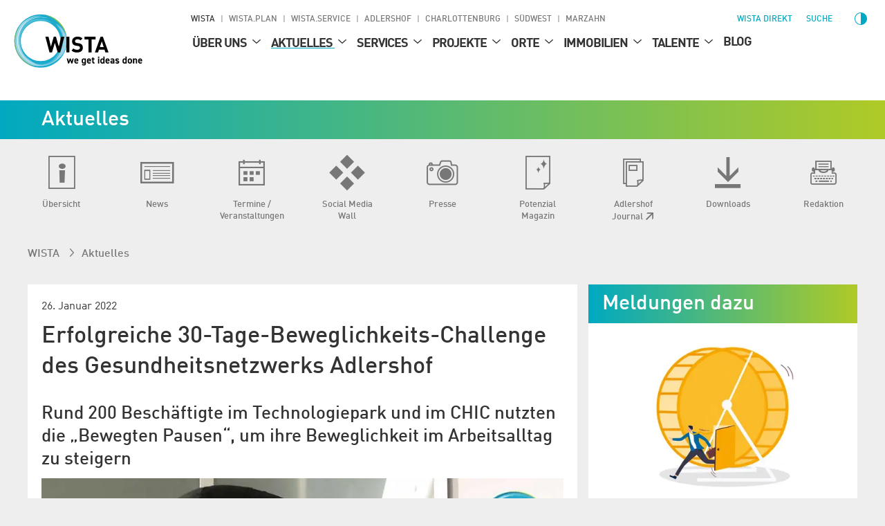

--- FILE ---
content_type: text/html; charset=utf-8
request_url: https://www.wista.de/aktuelles/news/erfolgreiche-30-tage-beweglichkeits-challenge-des-gesundheitsnetzwerks-adlershof
body_size: 17958
content:
<!DOCTYPE html>
<html lang="de">
<head>

<meta charset="utf-8">
<!-- 
	Programmed by 3m5. Media GmbH

	This website is powered by TYPO3 - inspiring people to share!
	TYPO3 is a free open source Content Management Framework initially created by Kasper Skaarhoj and licensed under GNU/GPL.
	TYPO3 is copyright 1998-2026 of Kasper Skaarhoj. Extensions are copyright of their respective owners.
	Information and contribution at https://typo3.org/
-->


<link rel="icon" href="/_assets/987ee1f0dd1963400859f4c296342b96/Icons/Favicons/favicon.ico" type="image/vnd.microsoft.icon">
<title>Erfolgreiche 30-Tage-Beweglichkeits-Challenge des Gesundheitsnetzwerks Adlershof - News - WISTA Management GmbH</title>
<meta http-equiv="x-ua-compatible" content="IE=edge">
<meta name="generator" content="TYPO3 CMS">
<meta name="author" content="WISTA Management GmbH">
<meta name="description" content="Fast 200 Beschäftigte haben sich über den Jahreswechsel für die Reihe „Bewegte Pausen“ des Gesundheitsnetzwerks Adlershof interessiert. Peter Scholze, Techniker im Max-Born- ...">
<meta name="viewport" content="width=device-width, height=device-height, initial-scale=1">
<meta name="robots" content="index,follow">
<meta property="og:title" content="Erfolgreiche 30-Tage-Beweglichkeits-Challenge des Gesundheitsnetzwerks Adlershof - News - WISTA Management GmbH">
<meta property="og:description" content="Fast 200 Beschäftigte haben sich über den Jahreswechsel für die Reihe „Bewegte Pausen“ des Gesundheitsnetzwerks Adlershof interessiert. Peter Scholze, Techniker im Max-Born- ...">
<meta property="og:image" content="https://www.wista.de/fileadmin/user_upload/jonas-gerstenberger.jpg">
<meta name="twitter:card" content="summary_large_image">
<meta name="twitter:title" content="Erfolgreiche 30-Tage-Beweglichkeits-Challenge des Gesundheitsnetzwerks Adlershof - News - WISTA Management GmbH">
<meta name="twitter:description" content="Fast 200 Beschäftigte haben sich über den Jahreswechsel für die Reihe „Bewegte Pausen“ des Gesundheitsnetzwerks Adlershof interessiert. Peter Scholze, Techniker im Max-Born- ...">
<meta name="twitter:image" content="https://www.wista.de/fileadmin/user_upload/jonas-gerstenberger.jpg">
<meta name="apple-mobile-web-app-capable" content="no">

<link as="style" rel="preload" href="/_assets/987ee1f0dd1963400859f4c296342b96/Stylesheet/critical.css?1766055251" nonce="HKulUz0mNuFUGQxdIg1w-LUe-ZzbbdBXNRI--EhjhG-JNe_Ws3A9_A" >
<link href="/_assets/987ee1f0dd1963400859f4c296342b96/Stylesheet/critical.css?1766055251" rel="stylesheet" nonce="HKulUz0mNuFUGQxdIg1w-LUe-ZzbbdBXNRI--EhjhG-JNe_Ws3A9_A" >
<link rel="stylesheet" href="/typo3temp/assets/compressed/merged-ba862f33825e024ba0743a37f175b0fc-dd34ac3f76cbcf28640870b6c8062520.css?1766056335" media="all" nonce="HKulUz0mNuFUGQxdIg1w-LUe-ZzbbdBXNRI--EhjhG-JNe_Ws3A9_A">
<link onload="this.media=&#039;all&#039;; this.onload=null;" media="print" rel="stylesheet" href="/_assets/987ee1f0dd1963400859f4c296342b96/Libraries/glightbox.min.css?1766055251" nonce="HKulUz0mNuFUGQxdIg1w-LUe-ZzbbdBXNRI--EhjhG-JNe_Ws3A9_A" >
<link media="screen" href="/_assets/987ee1f0dd1963400859f4c296342b96/Stylesheet/News.css?1766055251" rel="stylesheet" >
<link media="screen" href="/_assets/987ee1f0dd1963400859f4c296342b96/Libraries/splide-core.min.css?1766055251" rel="stylesheet" nonce="HKulUz0mNuFUGQxdIg1w-LUe-ZzbbdBXNRI--EhjhG-JNe_Ws3A9_A" >
<link media="screen" href="/_assets/987ee1f0dd1963400859f4c296342b96/Stylesheet/SliderDefault.css?1766055251" rel="stylesheet" nonce="HKulUz0mNuFUGQxdIg1w-LUe-ZzbbdBXNRI--EhjhG-JNe_Ws3A9_A" >
<link href="/_assets/987ee1f0dd1963400859f4c296342b96/Stylesheet/main.css?1766055251" rel="stylesheet" nonce="HKulUz0mNuFUGQxdIg1w-LUe-ZzbbdBXNRI--EhjhG-JNe_Ws3A9_A" >
<link importance="0" media="print" href="/_assets/987ee1f0dd1963400859f4c296342b96/Stylesheet/Print.css?1766055251" rel="stylesheet" nonce="HKulUz0mNuFUGQxdIg1w-LUe-ZzbbdBXNRI--EhjhG-JNe_Ws3A9_A" >
<link href="/_assets/987ee1f0dd1963400859f4c296342b96/Stylesheet/SocialShare.css?1766055251" rel="stylesheet" >
<link media="all" href="/_assets/d461d430ac6d491798edb1a70ad2c329/Css/IconpackTransforms.min.css?1766055251" rel="stylesheet" >




<script nonce="HKulUz0mNuFUGQxdIg1w-LUe-ZzbbdBXNRI--EhjhG-JNe_Ws3A9_A">
    const m2cCookieLifetime = "{$plugin.media2click.cookieLifetime}";
</script>

<link href="https://www.wista.de/news.xml" rel="alternate" title="Wista news" type="application/rss+xml" />

	<link rel="apple-touch-icon" sizes="180x180" href="/_assets/987ee1f0dd1963400859f4c296342b96/Icon/FavIcons/apple-touch-icon.png">
	<link rel="icon" type="image/png" sizes="32x32" href="/_assets/987ee1f0dd1963400859f4c296342b96/Icons/Favicons/favicon-32x32.png">
	<link rel="icon" type="image/png" sizes="16x16" href="/_assets/987ee1f0dd1963400859f4c296342b96/Icons/Favicons/favicon-16x16.png">
	<link rel="manifest" href="/_assets/987ee1f0dd1963400859f4c296342b96/Icons/Favicons/site.webmanifest">
	<link rel="mask-icon" href="/_assets/987ee1f0dd1963400859f4c296342b96/Icons/Favicons/safari-pinned-tab.svg" color="#00aad2">
	<meta name="msapplication-TileColor" content="#00aad2">
	<meta name="theme-color" content="#ffffff">






<link rel="canonical" href="https://www.wista.de/aktuelles/news/erfolgreiche-30-tage-beweglichkeits-challenge-des-gesundheitsnetzwerks-adlershof"/>
</head>
<body>











<div id="top" class="wrapper  p17231644">
    
<nav aria-label="Skip Menu" class="print--hidden">
    <ul class="skip-menu">
        
    <li class="skip-menu__item">
        <a href="#main" class="skip-menu__link">Springe zu Seiteninhalt</a>
    </li>

        
    <li class="skip-menu__item">
        <a href="#header__meta" class="skip-menu__link">Springe zu WISTA-Standorte</a>
    </li>

        
    <li class="skip-menu__item">
        <a href="#header__main" class="skip-menu__link">Springe zu Hauptmenü</a>
    </li>

    </ul>
</nav>


    
<header>
	<div class="header-layer print--hidden"></div>
	<div class="header">
		<div class="header--mobile">
			<a class="header__logo" href="https://www.wista.de/">
				<img title="WISTA" alt="WISTA" src="/_assets/987ee1f0dd1963400859f4c296342b96/Icon/wista-logo.svg" width="335" height="112" />
			</a>
			<button class="menu-button print--hidden">
				<img class="img" alt="Menü öffnen" loading="eager" src="/_assets/987ee1f0dd1963400859f4c296342b96/images/Icons/menu.svg" width="30" height="30" />
				<img class="img hidden" alt="Menü schließen" src="/_assets/987ee1f0dd1963400859f4c296342b96/images/Icons/menu-close.svg" width="30" height="30" />
			</button>
		</div>
		
		<div class="section header__content background--white print--hidden" tabindex="-1">
            <div class="header__meta print--hidden">
                
                
                    
        
            <nav aria-labelledby="root-menu-title" class="sites hidden--mobile-menu">
                
                <ul class="sites__list list-style--none row" id="header__meta">
                    


    <li class="sites__item">
        
        <a aria-current="true" class="sites__link header-meta__item current" href="/">
            WISTA
        </a>
    </li>

    <li class="sites__item">
        
        <a aria-current="false" class="sites__link header-meta__item " href="https://www.wista-plan.de/">
            WISTA.Plan
        </a>
    </li>

    <li class="sites__item">
        
        <a aria-current="false" class="sites__link header-meta__item " href="https://www.wista-service.de/">
            WISTA.Service
        </a>
    </li>

    <li class="sites__item">
        
        <a aria-current="false" class="sites__link header-meta__item " href="https://www.adlershof.de/">
            Adlershof
        </a>
    </li>

    <li class="sites__item">
        
        <a aria-current="false" class="sites__link header-meta__item " href="https://charlottenburg.wista.de/">
            Charlottenburg
        </a>
    </li>

    <li class="sites__item">
        
        <a aria-current="false" class="sites__link header-meta__item " href="https://suedwest.wista.de/">
            Südwest
        </a>
    </li>

    <li class="sites__item">
        
        <a aria-current="false" class="sites__link header-meta__item " href="/cleantech-business-park-marzahn">
            Marzahn
        </a>
    </li>


                </ul>
            </nav>
        
    
                
				<nav aria-label="Servicefunktionen (WISTA direkt, Suche, Sprache, Kontrast)">
					<ul class="header__search-and-toggle-group header__meta--right list-style--none print--hidden">
						<li class="hidden--mobile-menu">
							
	
		<a class="header-meta__item wista-direct-link hidden--" href="/wista-direkt">WISTA direkt</a>
	

						</li>
						
							<li class="search-placeholder-for-alignment">
								
								
        <a class="search header__label header-meta__item color--menu" href="/suche">
            <svg role="img" version="1.1" width="1em" height="1em" viewbox="0 0 32 32" fill="currentColor" aria-hidden="true" class="icon search" aria-label="Suche" xmlns="http://www.w3.org/2000/svg"><path d="M31.9,28.295l-9.366-8.207-2.189-.998c1.706-1.996,2.736-4.603,2.736-7.467C23.081,5.218,17.931.132,11.59.132S.1,5.282.1,11.623s5.15,11.49,11.49,11.49c2.865,0,5.472-1.03,7.499-2.736l.966,2.189,8.272,9.302,3.573-3.573h0ZM11.59,21.053c-5.246,0-9.431-4.281-9.431-9.431S6.409,2.192,11.59,2.192c5.246,0,9.431,4.281,9.431,9.431s-4.184,9.431-9.431,9.431Z" style="stroke-width: 0px;"/></svg>
            <span>
                Suche
            </span>
        </a>
    
							</li>
						
						<li>
							
							
    
        
    
        
    
    


						</li>
						<li class="contrast-button-wrapper">
							
    <button data-action="toggleContrast"
            class="margin-left--s contrast-button color--menu"
    >
        <svg role="img" viewbox="1 1 511.99998 511.99998" fill="currentColor" aria-hidden="true" width="38" height="38" class="icon contrast-circle-on hidden" data-contrastmode="1" xmlns="http://www.w3.org/2000/svg"><title>Kontrastmodus deaktivieren</title><path d="m271 112.011719c-4.929688-.507813-9.929688-.769531-15-.769531-79.824219 0-144.757812 64.933593-144.757812 144.757812 0 79.820312 64.933593 144.753906 144.757812 144.753906 5.070312 0 10.070312-.257812 15-.769531 72.800781-7.527344 129.765625-69.222656 129.765625-143.984375s-56.964844-136.457031-129.765625-143.988281zm0 257.765625v-227.558594c56.222656 7.371094 99.769531 55.578125 99.769531 113.78125s-43.546875 106.410156-99.769531 113.777344zm0 0"/><path d="m256 89.542969c8.28125 0 15-6.71875 15-15v-59.542969c0-8.285156-6.71875-15-15-15-8.285156 0-15 6.714844-15 15v59.542969c0 8.28125 6.714844 15 15 15zm0 0"/><path d="m256 422.457031c-8.285156 0-15 6.71875-15 15v59.542969c0 8.285156 6.714844 15 15 15 8.28125 0 15-6.714844 15-15v-59.542969c0-8.285156-6.714844-15-15-15zm0 0"/><path d="m89.542969 256c0-8.285156-6.71875-15-15-15h-59.542969c-8.285156 0-15 6.714844-15 15 0 8.28125 6.714844 15 15 15h59.542969c8.28125 0 15-6.714844 15-15zm0 0"/><path d="m497 241h-59.542969c-8.285156 0-15 6.714844-15 15 0 8.28125 6.714844 15 15 15h59.542969c8.285156 0 15-6.71875 15-15 0-8.285156-6.714844-15-15-15zm0 0"/><path d="m113.484375 134.695312c2.929687 2.929688 6.769531 4.394532 10.605469 4.394532 3.839844 0 7.675781-1.464844 10.605468-4.394532 5.855469-5.859374 5.855469-15.355468 0-21.210937l-43.285156-43.285156c-5.855468-5.859375-15.355468-5.859375-21.210937 0-5.859375 5.855469-5.859375 15.351562 0 21.210937zm0 0"/><path d="m398.515625 377.304688c-5.855469-5.859376-15.351563-5.859376-21.210937 0-5.855469 5.855468-5.855469 15.351562 0 21.210937l43.285156 43.285156c2.929687 2.929688 6.769531 4.394531 10.605468 4.394531 3.839844 0 7.675782-1.464843 10.605469-4.394531 5.855469-5.859375 5.855469-15.355469 0-21.210937zm0 0"/><path d="m113.484375 377.304688-43.285156 43.285156c-5.855469 5.855468-5.855469 15.351562 0 21.210937 2.929687 2.929688 6.765625 4.394531 10.605469 4.394531 3.835937 0 7.675781-1.464843 10.605468-4.394531l43.285156-43.285156c5.855469-5.859375 5.855469-15.355469 0-21.210937-5.855468-5.859376-15.355468-5.859376-21.210937 0zm0 0"/><path d="m387.910156 139.089844c3.839844 0 7.675782-1.464844 10.605469-4.394532l43.285156-43.285156c5.855469-5.859375 5.855469-15.355468 0-21.210937-5.855469-5.859375-15.355469-5.859375-21.210937 0l-43.285156 43.285156c-5.859376 5.855469-5.859376 15.351563 0 21.210937 2.929687 2.929688 6.765624 4.394532 10.605468 4.394532zm0 0"/></svg>
        <span class="screenreader-only hidden" data-contrastmode="1">
            Kontrastmodus deaktivieren
        </span>

        <svg version="1.1" id="Capa_1" x="0px" y="0px" width="24" height="24" viewbox="0 0 405.526 405.526" style="enable-background:new 0 0 405.526 405.526" role="img" fill="currentColor" aria-hidden="true" class="icon contrast-circle-off" data-contrastmode="0" xmlns="http://www.w3.org/2000/svg"><title>Kontrastmodus aktivieren</title><g>
	<path d="M202.764,0C90.958,0,0,90.958,0,202.763c0,111.809,90.958,202.764,202.763,202.764   c111.808,0,202.763-90.955,202.763-202.764C405.526,90.958,314.571,0,202.764,0z M22.952,202.763   c0-99.146,80.665-179.811,179.812-179.811v359.623C103.616,382.574,22.952,301.91,22.952,202.763z"/>
</g></svg>
        <span class="screenreader-only" data-contrastmode="0">
            Kontrastmodus aktivieren
        </span>
    </button>

						</li>
					</ul>
				</nav>
            </div>
			<nav aria-label="Main" class="header__container">
                

<ul id="header__main" class="header__main print--hidden">
    <li class="logo">
        <a title="Zur Startseite - WISTA" href="/">
            <img alt="WISTA, Zur Startseite" loading="eager" src="/_assets/987ee1f0dd1963400859f4c296342b96/Icon/wista-logo.svg" width="335" height="112" />
        </a>
    </li>
    
        <li class="level--one">
            <div class="header__label level--one__label">
                
                <a aria-current="false" href="/unternehmensprofil">
                    Über uns
                </a>
                
                        <button class="level-toggle" aria-expanded="false">
                            <span class="screenreader-only">
                                Untermenü für Über uns
                            </span>
                            <svg role="img" version="1.1" viewbox="0 0 32 32" width="24" height="24" fill="currentColor" aria-hidden="true" class="icon angle-down" aria-label="Arrow down" xmlns="http://www.w3.org/2000/svg"><g xmlns="http://www.w3.org/2000/svg" transform="matrix(0 1 -1 0 32 -0)"><path d="M24.48 16l-14.176-16-2.784 2.304 12.352 13.696-12.352 13.728 2.784 2.272z"/></g></svg>
                        </button>
                    
            </div>
            
                <ul class="level--two list-style--none">
                    
                        
                            <li class="level--two__item">
                                <div class="header__label level--two__item__label">
                                    
                                    <a aria-current="false" href="/unternehmensprofil">
                                        
                                        Mission / Management
                                    </a>
                                    
                                            <button class="level-toggle">
                                                <span class="screenreader-only">
                                                    Untermenü für Mission / Management
                                                </span>
                                                <svg role="img" version="1.1" viewbox="0 0 32 32" width="24" height="24" fill="currentColor" aria-hidden="true" class="icon angle-down" aria-label="Arrow down" xmlns="http://www.w3.org/2000/svg"><g xmlns="http://www.w3.org/2000/svg" transform="matrix(0 1 -1 0 32 -0)"><path d="M24.48 16l-14.176-16-2.784 2.304 12.352 13.696-12.352 13.728 2.784 2.272z"/></g></svg>
                                            </button>
                                        
                                </div>

                                
                                        <ul class="level--three list-style--none">
                                            
                                                
                                                    <li class="level--three__item">
                                                        
                                                        <a aria-current="false" href="/unternehmensprofil">
                                                            
                                                                    <svg role="img" version="1.1" width="9" height="9" viewbox="0 0 32 32" fill="currentColor" aria-hidden="true" class="icon angle-right" aria-label="Arrow" xmlns="http://www.w3.org/2000/svg"><path d="M24.48 16l-14.176-16-2.784 2.304 12.352 13.696-12.352 13.728 2.784 2.272z"/></svg>
                                                                
                                                            Unternehmens­profil
                                                        </a>
                                                    </li>
                                                
                                            
                                                
                                                    <li class="level--three__item">
                                                        
                                                        <a aria-current="false" href="/management/team">
                                                            
                                                                    <svg role="img" version="1.1" width="9" height="9" viewbox="0 0 32 32" fill="currentColor" aria-hidden="true" class="icon angle-right" aria-label="Arrow" xmlns="http://www.w3.org/2000/svg"><path d="M24.48 16l-14.176-16-2.784 2.304 12.352 13.696-12.352 13.728 2.784 2.272z"/></svg>
                                                                
                                                            Team
                                                        </a>
                                                    </li>
                                                
                                            
                                                
                                                    <li class="level--three__item">
                                                        
                                                        <a aria-current="false" href="/management/aufsichtsrat-beirat">
                                                            
                                                                    <svg role="img" version="1.1" width="9" height="9" viewbox="0 0 32 32" fill="currentColor" aria-hidden="true" class="icon angle-right" aria-label="Arrow" xmlns="http://www.w3.org/2000/svg"><path d="M24.48 16l-14.176-16-2.784 2.304 12.352 13.696-12.352 13.728 2.784 2.272z"/></svg>
                                                                
                                                            Aufsichtsrat / Beirat / Young Professionals
                                                        </a>
                                                    </li>
                                                
                                            
                                                
                                                    <li class="level--three__item">
                                                        
                                                        <a aria-current="false" href="/management/jahresberichte">
                                                            
                                                                    <svg role="img" version="1.1" width="9" height="9" viewbox="0 0 32 32" fill="currentColor" aria-hidden="true" class="icon angle-right" aria-label="Arrow" xmlns="http://www.w3.org/2000/svg"><path d="M24.48 16l-14.176-16-2.784 2.304 12.352 13.696-12.352 13.728 2.784 2.272z"/></svg>
                                                                
                                                            Jahresberichte
                                                        </a>
                                                    </li>
                                                
                                            
                                                
                                                    <li class="level--three__item">
                                                        
                                                        <a aria-current="false" title="Ausschreibungen" href="/management/ausschreibungen">
                                                            
                                                                    <svg role="img" version="1.1" width="9" height="9" viewbox="0 0 32 32" fill="currentColor" aria-hidden="true" class="icon angle-right" aria-label="Arrow" xmlns="http://www.w3.org/2000/svg"><path d="M24.48 16l-14.176-16-2.784 2.304 12.352 13.696-12.352 13.728 2.784 2.272z"/></svg>
                                                                
                                                            Ausschreibungen / Vergabe
                                                        </a>
                                                    </li>
                                                
                                            
                                                
                                                    <li class="level--three__item">
                                                        
                                                        <a aria-current="false" href="/zukunftsorte-berlin">
                                                            
                                                                    <svg role="img" version="1.1" width="13" height="13" viewbox="0 0 32 32" fill="currentColor" aria-hidden="true" class="icon ext" aria-label="Pfeil oben rechts" xmlns="http://www.w3.org/2000/svg"><path d="M21.664 7.008l-17.6 0.064 4.448-4.448h20.864v20.864l-4.448 4.448 0.064-17.6-19.040 19.040-3.328-3.328 19.040-19.040z"/></svg>
                                                                
                                                            Geschäftsstelle Zukunftsorte
                                                        </a>
                                                    </li>
                                                
                                            
                                        </ul>
                                    
                            </li>
                        
                    
                        
                            <li class="level--two__item">
                                <div class="header__label level--two__item__label">
                                    
                                    <a aria-current="false" href="/ueber-uns/nachhaltigkeit">
                                        
                                        Nachhaltigkeit
                                    </a>
                                    
                                </div>

                                
                            </li>
                        
                    
                        
                            <li class="level--two__item">
                                <div class="header__label level--two__item__label">
                                    
                                    <a aria-current="false" href="/tochterfirmen">
                                        
                                        Tochter­firmen
                                    </a>
                                    
                                            <button class="level-toggle">
                                                <span class="screenreader-only">
                                                    Untermenü für Tochter­firmen
                                                </span>
                                                <svg role="img" version="1.1" viewbox="0 0 32 32" width="24" height="24" fill="currentColor" aria-hidden="true" class="icon angle-down" aria-label="Arrow down" xmlns="http://www.w3.org/2000/svg"><g xmlns="http://www.w3.org/2000/svg" transform="matrix(0 1 -1 0 32 -0)"><path d="M24.48 16l-14.176-16-2.784 2.304 12.352 13.696-12.352 13.728 2.784 2.272z"/></g></svg>
                                            </button>
                                        
                                </div>

                                
                                        <ul class="level--three list-style--none">
                                            
                                                
                                                    <li class="level--three__item">
                                                        
                                                        <a aria-current="false" href="https://www.wista-plan.de/">
                                                            
                                                                    <svg role="img" version="1.1" width="13" height="13" viewbox="0 0 32 32" fill="currentColor" aria-hidden="true" class="icon ext" aria-label="Pfeil oben rechts" xmlns="http://www.w3.org/2000/svg"><path d="M21.664 7.008l-17.6 0.064 4.448-4.448h20.864v20.864l-4.448 4.448 0.064-17.6-19.040 19.040-3.328-3.328 19.040-19.040z"/></svg>
                                                                
                                                            WISTA.Plan
                                                        </a>
                                                    </li>
                                                
                                            
                                                
                                                    <li class="level--three__item">
                                                        
                                                        <a aria-current="false" href="https://www.wista-service.de/">
                                                            
                                                                    <svg role="img" version="1.1" width="13" height="13" viewbox="0 0 32 32" fill="currentColor" aria-hidden="true" class="icon ext" aria-label="Pfeil oben rechts" xmlns="http://www.w3.org/2000/svg"><path d="M21.664 7.008l-17.6 0.064 4.448-4.448h20.864v20.864l-4.448 4.448 0.064-17.6-19.040 19.040-3.328-3.328 19.040-19.040z"/></svg>
                                                                
                                                            WISTA.Service
                                                        </a>
                                                    </li>
                                                
                                            
                                        </ul>
                                    
                            </li>
                        
                    
                        
                            <li class="level--two__item">
                                <div class="header__label level--two__item__label">
                                    
                                    <a aria-current="false" href="/anfahrt">
                                        
                                        Anfahrt
                                    </a>
                                    
                                </div>

                                
                            </li>
                        
                    
                </ul>
            
        </li>
    
        <li class="level--one">
            <div class="header__label level--one__label">
                
                <a aria-current="false" class="link--active" href="/aktuelles/uebersicht">
                    Aktuelles
                </a>
                
                        <button class="level-toggle" aria-expanded="false">
                            <span class="screenreader-only">
                                Untermenü für Aktuelles
                            </span>
                            <svg role="img" version="1.1" viewbox="0 0 32 32" width="24" height="24" fill="currentColor" aria-hidden="true" class="icon angle-down active" aria-label="Arrow down" xmlns="http://www.w3.org/2000/svg"><g xmlns="http://www.w3.org/2000/svg" transform="matrix(0 1 -1 0 32 -0)"><path d="M24.48 16l-14.176-16-2.784 2.304 12.352 13.696-12.352 13.728 2.784 2.272z"/></g></svg>
                        </button>
                    
            </div>
            
                <ul class="level--two list-style--none active">
                    
                        
                            <li class="level--two__item">
                                <div class="header__label level--two__item__label">
                                    
                                    <a aria-current="false" href="/aktuelles/uebersicht">
                                        
                                        Übersicht
                                    </a>
                                    
                                </div>

                                
                            </li>
                        
                    
                        
                            <li class="level--two__item">
                                <div class="header__label level--two__item__label">
                                    
                                    <a aria-current="false" href="/aktuelles/meldungen">
                                        
                                        News
                                    </a>
                                    
                                </div>

                                
                            </li>
                        
                    
                        
                            <li class="level--two__item">
                                <div class="header__label level--two__item__label">
                                    
                                    <a aria-current="false" href="/aktuelles/termine">
                                        
                                        Termine / Veranstaltungen
                                    </a>
                                    
                                            <button class="level-toggle">
                                                <span class="screenreader-only">
                                                    Untermenü für Termine / Veranstaltungen
                                                </span>
                                                <svg role="img" version="1.1" viewbox="0 0 32 32" width="24" height="24" fill="currentColor" aria-hidden="true" class="icon angle-down" aria-label="Arrow down" xmlns="http://www.w3.org/2000/svg"><g xmlns="http://www.w3.org/2000/svg" transform="matrix(0 1 -1 0 32 -0)"><path d="M24.48 16l-14.176-16-2.784 2.304 12.352 13.696-12.352 13.728 2.784 2.272z"/></g></svg>
                                            </button>
                                        
                                </div>

                                
                                        <ul class="level--three list-style--none">
                                            
                                                
                                                    <li class="level--three__item">
                                                        
                                                        <a aria-current="false" href="/diversity">
                                                            
                                                                    <svg role="img" version="1.1" width="9" height="9" viewbox="0 0 32 32" fill="currentColor" aria-hidden="true" class="icon angle-right" aria-label="Arrow" xmlns="http://www.w3.org/2000/svg"><path d="M24.48 16l-14.176-16-2.784 2.304 12.352 13.696-12.352 13.728 2.784 2.272z"/></svg>
                                                                
                                                            Diversity Conference Adlershof
                                                        </a>
                                                    </li>
                                                
                                            
                                        </ul>
                                    
                            </li>
                        
                    
                        
                            <li class="level--two__item">
                                <div class="header__label level--two__item__label">
                                    
                                    <a aria-current="false" href="/aktuelles/social-media">
                                        
                                        Social Media Wall
                                    </a>
                                    
                                </div>

                                
                            </li>
                        
                    
                        
                            <li class="level--two__item">
                                <div class="header__label level--two__item__label">
                                    
                                    <a aria-current="false" href="/aktuelles/presse">
                                        
                                        Presse
                                    </a>
                                    
                                </div>

                                
                            </li>
                        
                    
                        
                            <li class="level--two__item">
                                <div class="header__label level--two__item__label">
                                    
                                    <a aria-current="false" href="/aktuelles/potenzial">
                                        
                                        Potenzial Magazin
                                    </a>
                                    
                                </div>

                                
                            </li>
                        
                    
                        
                            <li class="level--two__item">
                                <div class="header__label level--two__item__label">
                                    
                                    <a aria-current="false" href="https://www.adlershof.de/adlershof-journal/aktuelle-ausgabe">
                                        
                                            <svg role="img" version="1.1" width="17" height="17" viewbox="0 0 32 32" fill="currentColor" aria-hidden="true" class="icon ext" aria-label="Pfeil oben rechts" xmlns="http://www.w3.org/2000/svg"><path d="M21.664 7.008l-17.6 0.064 4.448-4.448h20.864v20.864l-4.448 4.448 0.064-17.6-19.040 19.040-3.328-3.328 19.040-19.040z"/></svg>
                                        
                                        Adlershof Journal
                                    </a>
                                    
                                </div>

                                
                            </li>
                        
                    
                        
                            <li class="level--two__item">
                                <div class="header__label level--two__item__label">
                                    
                                    <a aria-current="false" href="/aktuelles/downloads">
                                        
                                        Downloads
                                    </a>
                                    
                                </div>

                                
                            </li>
                        
                    
                        
                            <li class="level--two__item">
                                <div class="header__label level--two__item__label">
                                    
                                    <a aria-current="false" href="/redaktion">
                                        
                                        Redaktion
                                    </a>
                                    
                                </div>

                                
                            </li>
                        
                    
                </ul>
            
        </li>
    
        <li class="level--one">
            <div class="header__label level--one__label">
                
                <a aria-current="false" href="/services/uebersicht">
                    Services
                </a>
                
                        <button class="level-toggle" aria-expanded="false">
                            <span class="screenreader-only">
                                Untermenü für Services
                            </span>
                            <svg role="img" version="1.1" viewbox="0 0 32 32" width="24" height="24" fill="currentColor" aria-hidden="true" class="icon angle-down" aria-label="Arrow down" xmlns="http://www.w3.org/2000/svg"><g xmlns="http://www.w3.org/2000/svg" transform="matrix(0 1 -1 0 32 -0)"><path d="M24.48 16l-14.176-16-2.784 2.304 12.352 13.696-12.352 13.728 2.784 2.272z"/></g></svg>
                        </button>
                    
            </div>
            
                <ul class="level--two list-style--none">
                    
                        
                            <li class="level--two__item">
                                <div class="header__label level--two__item__label">
                                    
                                    <a aria-current="false" href="/services/uebersicht">
                                        
                                        Alle Service­angebote der WISTA
                                    </a>
                                    
                                </div>

                                
                            </li>
                        
                    
                        
                            <li class="level--two__item">
                                <div class="header__label level--two__item__label">
                                    
                                    <a aria-current="false" href="/services/business-gruender">
                                        
                                        ​Gründungs­programme / Coworking
                                    </a>
                                    
                                            <button class="level-toggle">
                                                <span class="screenreader-only">
                                                    Untermenü für ​Gründungs­programme / Coworking
                                                </span>
                                                <svg role="img" version="1.1" viewbox="0 0 32 32" width="24" height="24" fill="currentColor" aria-hidden="true" class="icon angle-down" aria-label="Arrow down" xmlns="http://www.w3.org/2000/svg"><g xmlns="http://www.w3.org/2000/svg" transform="matrix(0 1 -1 0 32 -0)"><path d="M24.48 16l-14.176-16-2.784 2.304 12.352 13.696-12.352 13.728 2.784 2.272z"/></g></svg>
                                            </button>
                                        
                                </div>

                                
                                        <ul class="level--three list-style--none">
                                            
                                                
                                                    <li class="level--three__item">
                                                        
                                                        <a aria-current="false" title="Gründungs­werkstatt Berlin" href="/gruendungswerkstatt">
                                                            
                                                                    <svg role="img" version="1.1" width="9" height="9" viewbox="0 0 32 32" fill="currentColor" aria-hidden="true" class="icon angle-right" aria-label="Arrow" xmlns="http://www.w3.org/2000/svg"><path d="M24.48 16l-14.176-16-2.784 2.304 12.352 13.696-12.352 13.728 2.784 2.272z"/></svg>
                                                                
                                                            Gründungswerkstatt Adlershof
                                                        </a>
                                                    </li>
                                                
                                            
                                        </ul>
                                    
                            </li>
                        
                    
                        
                            <li class="level--two__item">
                                <div class="header__label level--two__item__label">
                                    
                                    <a aria-current="false" href="/services/netzwerke">
                                        
                                        Netzwerke / Kooperationen
                                    </a>
                                    
                                </div>

                                
                            </li>
                        
                    
                        
                            <li class="level--two__item">
                                <div class="header__label level--two__item__label">
                                    
                                    <a aria-current="false" href="/talente/uebersicht">
                                        
                                        Talent­förderung / Personal­entwicklung
                                    </a>
                                    
                                </div>

                                
                            </li>
                        
                    
                        
                            <li class="level--two__item">
                                <div class="header__label level--two__item__label">
                                    
                                    <a aria-current="false" href="https://conventions.wista.de/">
                                        
                                            <svg role="img" version="1.1" width="17" height="17" viewbox="0 0 32 32" fill="currentColor" aria-hidden="true" class="icon ext" aria-label="Pfeil oben rechts" xmlns="http://www.w3.org/2000/svg"><path d="M21.664 7.008l-17.6 0.064 4.448-4.448h20.864v20.864l-4.448 4.448 0.064-17.6-19.040 19.040-3.328-3.328 19.040-19.040z"/></svg>
                                        
                                        Veranstaltungs- und Besucher­dienst
                                    </a>
                                    
                                </div>

                                
                            </li>
                        
                    
                        
                            <li class="level--two__item">
                                <div class="header__label level--two__item__label">
                                    
                                    <a aria-current="false" href="https://www.adlershof.de/gesund/">
                                        
                                            <svg role="img" version="1.1" width="17" height="17" viewbox="0 0 32 32" fill="currentColor" aria-hidden="true" class="icon ext" aria-label="Pfeil oben rechts" xmlns="http://www.w3.org/2000/svg"><path d="M21.664 7.008l-17.6 0.064 4.448-4.448h20.864v20.864l-4.448 4.448 0.064-17.6-19.040 19.040-3.328-3.328 19.040-19.040z"/></svg>
                                        
                                        Gesundheits­netzwerk
                                    </a>
                                    
                                </div>

                                
                            </li>
                        
                    
                        
                    
                </ul>
            
        </li>
    
        <li class="level--one">
            <div class="header__label level--one__label">
                
                <a aria-current="false" href="/projekte/uebersicht">
                    Projekte
                </a>
                
                        <button class="level-toggle" aria-expanded="false">
                            <span class="screenreader-only">
                                Untermenü für Projekte
                            </span>
                            <svg role="img" version="1.1" viewbox="0 0 32 32" width="24" height="24" fill="currentColor" aria-hidden="true" class="icon angle-down" aria-label="Arrow down" xmlns="http://www.w3.org/2000/svg"><g xmlns="http://www.w3.org/2000/svg" transform="matrix(0 1 -1 0 32 -0)"><path d="M24.48 16l-14.176-16-2.784 2.304 12.352 13.696-12.352 13.728 2.784 2.272z"/></g></svg>
                        </button>
                    
            </div>
            
                <ul class="level--two list-style--none">
                    
                        
                            <li class="level--two__item">
                                <div class="header__label level--two__item__label">
                                    
                                    <a aria-current="false" href="/projekte/uebersicht">
                                        
                                        Fokusthemen
                                    </a>
                                    
                                </div>

                                
                            </li>
                        
                    
                        
                            <li class="level--two__item">
                                <div class="header__label level--two__item__label">
                                    
                                    <a aria-current="false" href="/projekte/innovation-energie/uebersicht">
                                        
                                        Team Innovation
                                    </a>
                                    
                                </div>

                                
                            </li>
                        
                    
                </ul>
            
        </li>
    
        <li class="level--one">
            <div class="header__label level--one__label">
                
                <a aria-current="false" href="/orte/uebersicht">
                    Orte
                </a>
                
                        <button class="level-toggle" aria-expanded="false">
                            <span class="screenreader-only">
                                Untermenü für Orte
                            </span>
                            <svg role="img" version="1.1" viewbox="0 0 32 32" width="24" height="24" fill="currentColor" aria-hidden="true" class="icon angle-down" aria-label="Arrow down" xmlns="http://www.w3.org/2000/svg"><g xmlns="http://www.w3.org/2000/svg" transform="matrix(0 1 -1 0 32 -0)"><path d="M24.48 16l-14.176-16-2.784 2.304 12.352 13.696-12.352 13.728 2.784 2.272z"/></g></svg>
                        </button>
                    
            </div>
            
                <ul class="level--two list-style--none">
                    
                        
                            <li class="level--two__item">
                                <div class="header__label level--two__item__label">
                                    
                                    <a aria-current="false" href="/orte/uebersicht">
                                        
                                        Übersicht
                                    </a>
                                    
                                </div>

                                
                            </li>
                        
                    
                        
                            <li class="level--two__item">
                                <div class="header__label level--two__item__label">
                                    
                                    <a aria-current="false" href="https://www.adlershof.de/">
                                        
                                            <svg role="img" version="1.1" width="17" height="17" viewbox="0 0 32 32" fill="currentColor" aria-hidden="true" class="icon ext" aria-label="Pfeil oben rechts" xmlns="http://www.w3.org/2000/svg"><path d="M21.664 7.008l-17.6 0.064 4.448-4.448h20.864v20.864l-4.448 4.448 0.064-17.6-19.040 19.040-3.328-3.328 19.040-19.040z"/></svg>
                                        
                                        Technologie­park Adlershof
                                    </a>
                                    
                                </div>

                                
                            </li>
                        
                    
                        
                            <li class="level--two__item">
                                <div class="header__label level--two__item__label">
                                    
                                    <a aria-current="false" href="https://charlottenburg.wista.de/">
                                        
                                            <svg role="img" version="1.1" width="17" height="17" viewbox="0 0 32 32" fill="currentColor" aria-hidden="true" class="icon ext" aria-label="Pfeil oben rechts" xmlns="http://www.w3.org/2000/svg"><path d="M21.664 7.008l-17.6 0.064 4.448-4.448h20.864v20.864l-4.448 4.448 0.064-17.6-19.040 19.040-3.328-3.328 19.040-19.040z"/></svg>
                                        
                                        Innovations­zentrum CHIC Charlottenburg
                                    </a>
                                    
                                </div>

                                
                            </li>
                        
                    
                        
                            <li class="level--two__item">
                                <div class="header__label level--two__item__label">
                                    
                                    <a aria-current="false" href="https://suedwest.wista.de/">
                                        
                                            <svg role="img" version="1.1" width="17" height="17" viewbox="0 0 32 32" fill="currentColor" aria-hidden="true" class="icon ext" aria-label="Pfeil oben rechts" xmlns="http://www.w3.org/2000/svg"><path d="M21.664 7.008l-17.6 0.064 4.448-4.448h20.864v20.864l-4.448 4.448 0.064-17.6-19.040 19.040-3.328-3.328 19.040-19.040z"/></svg>
                                        
                                        Innovations­campus FUBIC Südwest
                                    </a>
                                    
                                </div>

                                
                            </li>
                        
                    
                        
                            <li class="level--two__item">
                                <div class="header__label level--two__item__label">
                                    
                                    <a aria-current="false" href="/cleantech-business-park-marzahn">
                                        
                                        CleanTech­ Business Park Marzahn
                                    </a>
                                    
                                </div>

                                
                            </li>
                        
                    
                        
                            <li class="level--two__item">
                                <div class="header__label level--two__item__label">
                                    
                                    <a aria-current="false" href="/gewerbehoefe">
                                        
                                        Gewerbehöfe 2.0
                                    </a>
                                    
                                </div>

                                
                            </li>
                        
                    
                        
                            <li class="level--two__item">
                                <div class="header__label level--two__item__label">
                                    
                                    <a aria-current="false" href="https://www.wista.de/aktuelles/news/wista-management-gmbh-wird-betreiberin-des-house-of-games-berlin">
                                        
                                        House of Games
                                    </a>
                                    
                                </div>

                                
                            </li>
                        
                    
                        
                            <li class="level--two__item">
                                <div class="header__label level--two__item__label">
                                    
                                    <a aria-current="false" href="/innovationskorridor-berlin-lausitz">
                                        
                                        Innovations­korridor Berlin-Lausitz
                                    </a>
                                    
                                </div>

                                
                            </li>
                        
                    
                        
                            <li class="level--two__item">
                                <div class="header__label level--two__item__label">
                                    
                                    <a aria-current="false" href="/zukunftsorte-berlin">
                                        
                                        Zukunftsorte Berlin
                                    </a>
                                    
                                </div>

                                
                            </li>
                        
                    
                </ul>
            
        </li>
    
        <li class="level--one">
            <div class="header__label level--one__label">
                
                <a aria-current="false" href="/immobilien/angebote">
                    Immobilien
                </a>
                
                        <button class="level-toggle" aria-expanded="false">
                            <span class="screenreader-only">
                                Untermenü für Immobilien
                            </span>
                            <svg role="img" version="1.1" viewbox="0 0 32 32" width="24" height="24" fill="currentColor" aria-hidden="true" class="icon angle-down" aria-label="Arrow down" xmlns="http://www.w3.org/2000/svg"><g xmlns="http://www.w3.org/2000/svg" transform="matrix(0 1 -1 0 32 -0)"><path d="M24.48 16l-14.176-16-2.784 2.304 12.352 13.696-12.352 13.728 2.784 2.272z"/></g></svg>
                        </button>
                    
            </div>
            
                <ul class="level--two list-style--none">
                    
                        
                            <li class="level--two__item">
                                <div class="header__label level--two__item__label">
                                    
                                    <a aria-current="false" href="/immobilien/angebote">
                                        
                                        Aktuelle Immobilien­angebote der WISTA
                                    </a>
                                    
                                </div>

                                
                            </li>
                        
                    
                        
                            <li class="level--two__item">
                                <div class="header__label level--two__item__label">
                                    
                                    <a aria-current="false" href="/immobilien/wista-arbeitswelten">
                                        
                                        ST3AM Arbeitswelten / Coworking
                                    </a>
                                    
                                </div>

                                
                            </li>
                        
                    
                        
                            <li class="level--two__item">
                                <div class="header__label level--two__item__label">
                                    
                                    <a aria-current="false" href="/immobilien/gebaeude-management">
                                        
                                        Gebäude-Management
                                    </a>
                                    
                                </div>

                                
                            </li>
                        
                    
                </ul>
            
        </li>
    
        <li class="level--one">
            <div class="header__label level--one__label">
                
                <a aria-current="false" href="/talente/uebersicht">
                    Talente
                </a>
                
                        <button class="level-toggle" aria-expanded="false">
                            <span class="screenreader-only">
                                Untermenü für Talente
                            </span>
                            <svg role="img" version="1.1" viewbox="0 0 32 32" width="24" height="24" fill="currentColor" aria-hidden="true" class="icon angle-down" aria-label="Arrow down" xmlns="http://www.w3.org/2000/svg"><g xmlns="http://www.w3.org/2000/svg" transform="matrix(0 1 -1 0 32 -0)"><path d="M24.48 16l-14.176-16-2.784 2.304 12.352 13.696-12.352 13.728 2.784 2.272z"/></g></svg>
                        </button>
                    
            </div>
            
                <ul class="level--two list-style--none">
                    
                        
                            <li class="level--two__item">
                                <div class="header__label level--two__item__label">
                                    
                                    <a aria-current="false" href="/talente/uebersicht">
                                        
                                        Übersicht
                                    </a>
                                    
                                </div>

                                
                            </li>
                        
                    
                        
                            <li class="level--two__item">
                                <div class="header__label level--two__item__label">
                                    
                                    <a aria-current="false" href="/talente/wista-als-arbeitgeber">
                                        
                                        WISTA als Arbeitgeber
                                    </a>
                                    
                                            <button class="level-toggle">
                                                <span class="screenreader-only">
                                                    Untermenü für WISTA als Arbeitgeber
                                                </span>
                                                <svg role="img" version="1.1" viewbox="0 0 32 32" width="24" height="24" fill="currentColor" aria-hidden="true" class="icon angle-down" aria-label="Arrow down" xmlns="http://www.w3.org/2000/svg"><g xmlns="http://www.w3.org/2000/svg" transform="matrix(0 1 -1 0 32 -0)"><path d="M24.48 16l-14.176-16-2.784 2.304 12.352 13.696-12.352 13.728 2.784 2.272z"/></g></svg>
                                            </button>
                                        
                                </div>

                                
                                        <ul class="level--three list-style--none">
                                            
                                                
                                                    <li class="level--three__item">
                                                        
                                                        <a aria-current="false" href="/talente/jobs">
                                                            
                                                                    <svg role="img" version="1.1" width="9" height="9" viewbox="0 0 32 32" fill="currentColor" aria-hidden="true" class="icon angle-right" aria-label="Arrow" xmlns="http://www.w3.org/2000/svg"><path d="M24.48 16l-14.176-16-2.784 2.304 12.352 13.696-12.352 13.728 2.784 2.272z"/></svg>
                                                                
                                                            Stellenangebote
                                                        </a>
                                                    </li>
                                                
                                            
                                                
                                                    <li class="level--three__item">
                                                        
                                                        <a aria-current="false" title="WISTA Heads" href="/talente/wista-heads">
                                                            
                                                                    <svg role="img" version="1.1" width="9" height="9" viewbox="0 0 32 32" fill="currentColor" aria-hidden="true" class="icon angle-right" aria-label="Arrow" xmlns="http://www.w3.org/2000/svg"><path d="M24.48 16l-14.176-16-2.784 2.304 12.352 13.696-12.352 13.728 2.784 2.272z"/></svg>
                                                                
                                                            Mitarbeitende im Porträt
                                                        </a>
                                                    </li>
                                                
                                            
                                        </ul>
                                    
                            </li>
                        
                    
                        
                            <li class="level--two__item">
                                <div class="header__label level--two__item__label">
                                    
                                    <a aria-current="false" href="/academy/uebersicht">
                                        
                                        WISTA Academy
                                    </a>
                                    
                                </div>

                                
                            </li>
                        
                    
                        
                            <li class="level--two__item">
                                <div class="header__label level--two__item__label">
                                    
                                    <a aria-current="false" href="/talente/foerderung-netzwerke">
                                        
                                        Förderung / Nachwuchs
                                    </a>
                                    
                                            <button class="level-toggle">
                                                <span class="screenreader-only">
                                                    Untermenü für Förderung / Nachwuchs
                                                </span>
                                                <svg role="img" version="1.1" viewbox="0 0 32 32" width="24" height="24" fill="currentColor" aria-hidden="true" class="icon angle-down" aria-label="Arrow down" xmlns="http://www.w3.org/2000/svg"><g xmlns="http://www.w3.org/2000/svg" transform="matrix(0 1 -1 0 32 -0)"><path d="M24.48 16l-14.176-16-2.784 2.304 12.352 13.696-12.352 13.728 2.784 2.272z"/></g></svg>
                                            </button>
                                        
                                </div>

                                
                                        <ul class="level--three list-style--none">
                                            
                                                
                                                    <li class="level--three__item">
                                                        
                                                        <a aria-current="false" href="/talente/work-hier/info">
                                                            
                                                                    <svg role="img" version="1.1" width="9" height="9" viewbox="0 0 32 32" fill="currentColor" aria-hidden="true" class="icon angle-right" aria-label="Arrow" xmlns="http://www.w3.org/2000/svg"><path d="M24.48 16l-14.176-16-2.784 2.304 12.352 13.696-12.352 13.728 2.784 2.272z"/></svg>
                                                                
                                                            workhier! Young Academics Career Program
                                                        </a>
                                                    </li>
                                                
                                            
                                                
                                            
                                                
                                            
                                                
                                            
                                                
                                            
                                        </ul>
                                    
                            </li>
                        
                    
                </ul>
            
        </li>
    
        <li class="level--one">
            <div class="header__label level--one__label">
                
                <a aria-current="false" href="/blog">
                    Blog
                </a>
                
            </div>
            
        </li>
    
</ul>

			</nav>
			
				
        
            <nav aria-labelledby="root-menu-title" class="sites hidden--desktop-menu">
                
                        <div id="root-menu-title" class="header__label sites__label">
                            <button class="level-toggle">
                                <span class="level-toggle__label">WISTA-Standorte</span>
                                <svg role="img" version="1.1" viewbox="0 0 32 32" width="24" height="24" fill="currentColor" aria-hidden="true" class="icon angle-down" aria-label="Arrow down" xmlns="http://www.w3.org/2000/svg"><g xmlns="http://www.w3.org/2000/svg" transform="matrix(0 1 -1 0 32 -0)"><path d="M24.48 16l-14.176-16-2.784 2.304 12.352 13.696-12.352 13.728 2.784 2.272z"/></g></svg>
                            </button>
                        </div>
                    
                <ul class="sites__list list-style--none row" id="header__meta">
                    


    <li class="sites__item">
        
        <a aria-current="true" class="sites__link header-meta__item current" href="/">
            WISTA
        </a>
    </li>

    <li class="sites__item">
        
        <a aria-current="false" class="sites__link header-meta__item " href="https://www.wista-plan.de/">
            WISTA.Plan
        </a>
    </li>

    <li class="sites__item">
        
        <a aria-current="false" class="sites__link header-meta__item " href="https://www.wista-service.de/">
            WISTA.Service
        </a>
    </li>

    <li class="sites__item">
        
        <a aria-current="false" class="sites__link header-meta__item " href="https://www.adlershof.de/">
            Adlershof
        </a>
    </li>

    <li class="sites__item">
        
        <a aria-current="false" class="sites__link header-meta__item " href="https://charlottenburg.wista.de/">
            Charlottenburg
        </a>
    </li>

    <li class="sites__item">
        
        <a aria-current="false" class="sites__link header-meta__item " href="https://suedwest.wista.de/">
            Südwest
        </a>
    </li>

    <li class="sites__item">
        
        <a aria-current="false" class="sites__link header-meta__item " href="/cleantech-business-park-marzahn">
            Marzahn
        </a>
    </li>


                </ul>
            </nav>
        
    
			
			
	
		<a class="header-meta__item wista-direct-link hidden--desktop-menu" href="/wista-direkt">WISTA direkt</a>
	

		</div>
	</div>
	<div class="header-spacer print--hidden"></div>
	
	
	
	
			
					
							
								<div class="teaser-container header--colored print--hidden">
									<div class="teaser content-container">
										<h2 class="headline headline--2">
											Aktuelles
										</h2>
									</div>
								</div>
							
						
				

			
		
	
			<div class="content-container">
				

<ul class="subheader row list-style--none">
	
		
		
		
		
		<li class="subheader__item col-xs">
			<a data-icon="" target="_self" href="/aktuelles/uebersicht">
				<span>
					Übersicht 
				</span>
			</a>
		</li>
	
		
		
		
		
		<li class="subheader__item col-xs">
			<a data-icon="" target="_self" href="/aktuelles/meldungen">
				<span>
					News 
				</span>
			</a>
		</li>
	
		
		
		
		
		<li class="subheader__item col-xs">
			<a data-icon="" target="_self" href="/aktuelles/termine">
				<span>
					Termine / Veranstaltungen 
				</span>
			</a>
		</li>
	
		
		
		
		
		<li class="subheader__item col-xs">
			<a data-icon="" target="_self" href="/aktuelles/social-media">
				<span>
					Social Media Wall 
				</span>
			</a>
		</li>
	
		
		
		
		
		<li class="subheader__item col-xs">
			<a data-icon="" target="_self" href="/aktuelles/presse">
				<span>
					Presse 
				</span>
			</a>
		</li>
	
		
		
		
		
		<li class="subheader__item col-xs">
			<a data-icon="" target="_self" href="/aktuelles/potenzial">
				<span>
					Potenzial Magazin 
				</span>
			</a>
		</li>
	
		
		
		
		
		<li class="subheader__item col-xs">
			<a data-icon="" target="_blank" href="https://www.adlershof.de/adlershof-journal/aktuelle-ausgabe">
				<span>
					Adlershof Journal 
						<svg role="img" version="1.1" width="13" height="13" viewbox="0 0 32 32" fill="currentColor" aria-hidden="true" class="icon ext" aria-label="Pfeil oben rechts" xmlns="http://www.w3.org/2000/svg"><path d="M21.664 7.008l-17.6 0.064 4.448-4.448h20.864v20.864l-4.448 4.448 0.064-17.6-19.040 19.040-3.328-3.328 19.040-19.040z"/></svg>
					
				</span>
			</a>
		</li>
	
		
		
		
		
		<li class="subheader__item col-xs">
			<a data-icon="" target="_self" href="/aktuelles/downloads">
				<span>
					Downloads 
				</span>
			</a>
		</li>
	
		
		
		
		
		<li class="subheader__item col-xs">
			<a data-icon="" target="_self" href="/redaktion">
				<span>
					Redaktion 
				</span>
			</a>
		</li>
	
</ul>
			</div>
		

</header>


    
            <main class="container_main">
                
                    <div class="content-container">
						

<nav class="breadcrumb" aria-label="Breadcrumb">
	<ul class="breadcrumb__list list-style--none">
		
			<li class="breadcrumb__item">
				<a href="/">
					WISTA
				</a>
				
					<svg role="img" version="1.1" width="12" height="12" viewbox="0 0 32 32" fill="currentColor" aria-hidden="true" class="icon angle-right" aria-label="Arrow" xmlns="http://www.w3.org/2000/svg"><path d="M24.48 16l-14.176-16-2.784 2.304 12.352 13.696-12.352 13.728 2.784 2.272z"/></svg>
				
			</li>
		
			<li class="breadcrumb__item">
				<a href="/aktuelles/uebersicht">
					Aktuelles
				</a>
				
			</li>
		
	</ul>
</nav>
					</div>
                
                <div id="skp_content" class="content">
                    <!--TYPO3SEARCH_begin-->
                    
    <section class="section section--main  p17231644" id="main">
        <div id="c7819" class="csc-default">

        
        
        
            



        
		
		
		<div class="content-container print--show">
            
                    
                        




                    
                
            
                    

    
    <div class="content-container"><div class="row print--block"><div class="col-xs-12 col-md-8"><div id="c47429" class="newsevent box__content text--rte"><div class="news_single_date margin-bottom--xs"><time datetime="2022-01-26">
			26. Januar 2022
		</time></div><h1 class="headline headline--2">Erfolgreiche 30-Tage-Beweglichkeits-Challenge des Gesundheitsnetzwerks Adlershof</h1><h2 class="headline headline--3">Rund 200 Beschäftigte im Technologiepark und im CHIC nutzten die „Bewegten Pausen“, um ihre Beweglichkeit im Arbeitsalltag zu steigern</h2><div class="margin-bottom--s print-imagefloat"><div class="glightbox-wrapper"><a href="https://www.wista.de/fileadmin/user_upload/jonas-gerstenberger.jpg"
                   data-gallery="slider-slide"
                   data-glightbox="description: .description--25491"
                   class="glightbox"
                   title="Bild vergrößern"
                ><picture class=""><source srcset="/fileadmin/_processed_/9/1/csm_jonas-gerstenberger_bc339f8cc0.webp" type="image/webp"><img src="/fileadmin/_processed_/9/1/csm_jonas-gerstenberger_bc339f8cc0.webp"
						 alt=""
						 width="900"
						 height="525"
						 loading="lazy"
					/></picture><svg role="img" version="1.1" width="32" height="32" viewbox="0 0 32 32" fill="currentColor" aria-hidden="true" class="icon plus" aria-label="Plus" xmlns="http://www.w3.org/2000/svg"><path d="M16 0.25c-8.698 0-15.75 7.052-15.75 15.75s7.052 15.75 15.75 15.75 15.75-7.052 15.75-15.75-7.052-15.75-15.75-15.75zM16 29.328c-7.359 0-13.328-5.965-13.328-13.328s5.969-13.328 13.328-13.328 13.328 5.969 13.328 13.328-5.969 13.328-13.328 13.328z"/><path d="M23.28 14.787h-6.068v-6.068c0-0.669-0.543-1.213-1.213-1.213s-1.213 0.543-1.213 1.213v6.068h-6.068c-0.669 0-1.213 0.543-1.213 1.213s0.543 1.213 1.213 1.213h6.068v6.068c0 0.669 0.543 1.213 1.213 1.213s1.213-0.543 1.213-1.213v-6.068h6.068c0.669 0 1.213-0.543 1.213-1.213s-0.543-1.213-1.213-1.213z"/></svg></a></div><div class="image-caption margin-top--xs description--25491">
                    Jonas Gerstenberger in der Endposition des Jefferson Curls. Der ehemalige Leistungssportler mit Studium für Therapie und Prävention an der Universität Potsdam führt die &quot;Bewegte Pause&quot; Angebote im Rahmen des Gesundheitsnetzwerks Adlershof durch.
                </div></div><p>Fast 200 Beschäftigte haben sich über den Jahreswechsel für die Reihe „Bewegte Pausen“ des Gesundheitsnetzwerks Adlershof interessiert. Peter Scholze, Techniker im Max-Born-Institut für nichtlineare Optik und Kurzzeitspektroskopie, ist einer von ihnen und nahm für sich, besonders engagiert, das Angebot mit unterschiedlichen Schwerpunkten wie zum Fuß und Sprunggelenk an: „Einige der vorgestellten Übungen lassen sich problemlos und mit geringem Zeitaufwand in den Arbeitsalltag integrieren. Beispielsweise lässt sich die Gewichtsverlagerung zwischen Ferse, großem und kleinem Zeh auch praktizieren, wenn man ohnehin gerade irgendwo steht.“</p><p>Jonas Gerstenberger (im Bild mit Rumpfbeuge), der die „30 Tage Beweglichkeits-Challenge“ virtuell und live sowie versiert mit Spaß anleitet, freut sich über die pragmatische Einbindung: „Um den natürlichen Bewegungsspielraum der Gelenke optimal ausschöpfen zu können, ist es wichtig, beweglich zu sein. Die Elastizität von Bändern, Sehnen und Muskeln bleibt durch regelmäßiges Dehnen erhalten. Dafür eignen sich 5-minütige täglichen Routinen“.</p><p>Die Organisatoren haben bei den Teilnehmenden per Blitzumfrage mit der App „Gesund &amp; Clever“ evaluiert: „Eingangs äußern sich 26% der Befragten zuversichtlich, dass sie die persönlichen Ziele und Vorsätze erfolgreich absolvieren werden. Rund 70% können bereits bei fast oder ganz gestreckten Beinen, behutsam im Rumpf gebeugt, mit ihren Fingern den Boden berühren. Dieser sogenannte Jefferson Curl gelang zum Abschluss der Challenge schon 80% der täglich Aktiven.“&nbsp;</p><p>"Beweglichkeit ist in meinem beruflichen Alltag von großer Bedeutung. Deshalb ist mir sehr daran gelegen, diese zu erhalten und nach Möglichkeit auch auszubauen, um fit und einsatzfähig zu bleiben. Einen wichtigen Aspekt sehe ich in der Prävention, d. h. etwas für die körperliche Fitness und Beweglichkeit zu tun, bevor es zu Beschwerden und Einschränkungen kommt“, so Peter Scholze.</p><p>&nbsp;</p><ul class="arrows"><li><h4><a href="https://www.adlershof.de/gesund/aktuelle-angebote/" target="_top" title="Zu den aktuellen Angeboten des Gesundheitsnetzwerk Adlershof">Hier können Sie sich über die aktuellen Angebote des Gesundheitsnetzwerk Adlershof informieren.</a><br> 	&nbsp;</h4></li></ul><h4><em>Über das Gesundheitsnetzwerk</em></h4><p><em>Die <a href="https://www.wista.de/" target="_blank" title="Zur Webseite des Gesundheitsnetzwerk Adlershof">WISTA Management GmbH (WISTA)</a>, Betreibergesellschaft des Wissenschafts- und Technologieparks Adlershof und des Charlottenburger Innovations-Centrums, hat gemeinsam mit der <a href="https://www.tk.de" target="_blank" rel="noreferrer noopener" title="Zur Webseite die Techniker">Techniker Krankenkasse</a> das unternehmensübergreifende Gesundheitsnetzwerk Adlershof aufgebaut. Das Netzwerk will das Bewusstsein in den Unternehmen für die betriebliche Gesundheitsförderung schärfen und den Zugang zu Gesundheits­angeboten erleichtern.</em></p><p>&nbsp;</p><h3>Kontakt:</h3><p><strong>Ralf Blank</strong><br> Projektleiter Gesundheitsnetzwerk Adlershof<br><a href="#" data-mailto-token="iwehpk6lnkfagp9wzhanodkbWp9kjheja:za" data-mailto-vector="-4">projekt-adlershof(at)t-online.de</a><br><a href="https://www.adlershof.de/gesund/" target="_top" title="Zur Webseite des Gesundheitsnetzwerk Adlershof">www.adlershof.de/gesund/</a></p><div class="news-tags margin-top--m"><a class="news-tags__tag" title="Gesundheit" href="/aktuelles/meldungen?tx_news_pi1%5BoverwriteDemand%5D%5Btags%5D=51&amp;cHash=0c93586fce8e3997433a8124253e518c">
                    Gesundheit
                </a><a class="news-tags__tag" title="Gesundheitsnetzwerk" href="/aktuelles/meldungen?tx_news_pi1%5BoverwriteDemand%5D%5Btags%5D=47&amp;cHash=3ec95af5cea2a869f9d65e3c5fbbf1e5">
                    Gesundheitsnetzwerk
                </a><a class="news-tags__tag" title="Kultur und Leben" href="/aktuelles/meldungen?tx_news_pi1%5BoverwriteDemand%5D%5Btags%5D=7&amp;cHash=6dccc24091630ce63f478973f72cf710">
                    Kultur und Leben
                </a><a class="news-tags__tag" title="WISTA" href="/aktuelles/meldungen?tx_news_pi1%5BoverwriteDemand%5D%5Btags%5D=32&amp;cHash=15cbd96e8959d040825d3205256c451a">
                    WISTA
                </a></div></div><div class="frame-space-after-release"></div></div><aside class="col-xs-12 col-md-4 print--hidden"><div class="header--colored print--hidden"><h4 class="headline" id="related-news-headline">Meldungen dazu</h4></div><div class="box__content slider--default print--hidden"><section class="splide" aria-labelledby="related-news-headline"><div class="splide__track"><ul class="splide__list"><li class="splide__slide"><div class="box__content link-component"><div class="row"><div class="text--center col-xs-12 col-pr-3 col-sm-4 col-md-12"><div class="image--responsive"><picture class=""><source srcset="/fileadmin/_processed_/a/d/csm_Illu-Hamsterrad-Pendelstress_8672695d92.webp" type="image/webp"><img src="/fileadmin/_processed_/a/d/csm_Illu-Hamsterrad-Pendelstress_8672695d92.webp"
						 alt="Illustration: Hamsterrad © eamesBot/Shutterstock"
						 width="1400"
						 height="893"
						 loading="lazy"
					/></picture></div></div><div class="col-xs-12 col-pr-9 col-sm-8 col-md-12"><h3 class="margin-top--s headline headline--4"><a href="/aktuelles/news/strategien-gegen-stress-und-stau" target="_self" class="link-component__link">
                                Strategien gegen Stress und Stau
                            </a></h3><div class="padding-top--xs">
                                Interview mit Ralf Blank, Projektmanager des Gesundheitsnetzwerks Adlershof
                            </div></div></div></div></li><li class="splide__slide"><div class="box__content link-component"><div class="row"><div class="text--center col-xs-12 col-pr-3 col-sm-4 col-md-12"><div class="image--responsive"><picture class=""><source srcset="/fileadmin/_processed_/8/f/csm_stadtradeln-fahrrad-gesund_d372c240cd.webp" type="image/webp"><img src="/fileadmin/_processed_/8/f/csm_stadtradeln-fahrrad-gesund_d372c240cd.webp"
						 alt="Foto: Fahrrad / Stadtradeln. Quelle: Justlight/Adobe Stock"
						 width="1400"
						 height="721"
						 loading="lazy"
					/></picture></div></div><div class="col-xs-12 col-pr-9 col-sm-8 col-md-12"><h3 class="margin-top--s headline headline--4"><a href="/aktuelles/news/gesundheitsnetzwerk-adlershof-erradelt-66400-km" target="_self" class="link-component__link">
                                Gesundheitsnetzwerk Adlershof erradelt 66.400 km 
                            </a></h3><div class="padding-top--xs">
                                Platz 2 in der Kategorie „Unternehmen/Betriebe“ beim STADTRADELN 2021
                            </div></div></div></div></li><li class="splide__slide"><div class="box__content link-component"><div class="row"><div class="text--center col-xs-12 col-pr-3 col-sm-4 col-md-12"><div class="image--responsive"><picture class=""><source srcset="/fileadmin/_processed_/7/b/csm_beweglichkeitschallenge-gesundheitsnetzwerk_53aefebcb7.webp" type="image/webp"><img src="/fileadmin/_processed_/7/b/csm_beweglichkeitschallenge-gesundheitsnetzwerk_53aefebcb7.webp"
						 alt="Bild: Die Techniker"
						 width="900"
						 height="525"
						 loading="lazy"
					/></picture></div></div><div class="col-xs-12 col-pr-9 col-sm-8 col-md-12"><h3 class="margin-top--s headline headline--4"><a href="/aktuelles/news/30-tage-beweglichkeits-challenge" target="_self" class="link-component__link">
                                30 Tage Beweglichkeits-Challenge 
                            </a></h3><div class="padding-top--xs">
                                Gesundheitsnetzwerk Adlershof startet neue Challenge am 8. Dezember
                            </div></div></div></div></li><li class="splide__slide"><div class="box__content link-component"><div class="row"><div class="text--center col-xs-12 col-pr-3 col-sm-4 col-md-12"><div class="image--responsive"><picture class=""><source srcset="/fileadmin/_processed_/2/5/csm_gesundheitsnetzwerk-bewegte-pause_a846ddd9b7.webp" type="image/webp"><img src="/fileadmin/_processed_/2/5/csm_gesundheitsnetzwerk-bewegte-pause_a846ddd9b7.webp"
						 alt=""
						 width="1200"
						 height="700"
						 loading="lazy"
					/></picture></div></div><div class="col-xs-12 col-pr-9 col-sm-8 col-md-12"><h3 class="margin-top--s headline headline--4"><a href="/aktuelles/news/gesundheitsnetzwerk-adlershof-laedt-zur-bewegten-pause-mit-jonas-gerstenberger" target="_self" class="link-component__link">
                                Gesundheitsnetzwerk Adlershof lädt zur Bewegten Pause mit Jonas Gerstenberger
                            </a></h3><div class="padding-top--xs">
                                Effektive Lockerung, Dehnung, Aktivierung und Entspannung am Arbeitsplatz in nur 30 Minuten
                            </div></div></div></div></li></ul></div><div class="splide__arrows"><div class="splide__pagination splide__pagination--default"></div></div></section></div><div class="frame-space-after-release"></div><div class="header--colored"><h4 class="headline">Verknüpfte Einrichtungen</h4></div><div class="box__content"><ul class="arrows"><li class="is-not-rte"><svg role="img" version="1.1" width="1em" height="1em" viewbox="0 0 32 32" fill="currentColor" aria-hidden="true" class="icon arr-link margin-right--xs" aria-label="Pfeil" xmlns="http://www.w3.org/2000/svg"><path d="M24.314,16.562L13.251,5.406h5.469l13.281,13.281-13.281,13.313h-5.469l11.063-11.156H0v-4.281h24.313,0Z"/></svg><a title="Anzeigen" href="https://www.adlershof.de/firmensuche-institute/adressverzeichnis/firma/detail/wista-management-gmbh">
								WISTA Management GmbH
							</a></li><li class="is-not-rte"><svg role="img" version="1.1" width="1em" height="1em" viewbox="0 0 32 32" fill="currentColor" aria-hidden="true" class="icon arr-link margin-right--xs" aria-label="Pfeil" xmlns="http://www.w3.org/2000/svg"><path d="M24.314,16.562L13.251,5.406h5.469l13.281,13.281-13.281,13.313h-5.469l11.063-11.156H0v-4.281h24.313,0Z"/></svg><a title="Anzeigen" href="https://www.adlershof.de/firmensuche-institute/adressverzeichnis/firma/detail/techniker-krankenkasse">
								Techniker Krankenkasse
							</a></li></ul></div><div class="frame-space-after-release"></div></aside></div></div>


                
        </div>
        
            



        
        
            



        
        
            <div class="frame-space-after-release"></div>
        
    



</div>
    </section>

                    <!--TYPO3SEARCH_end-->
                </div>
                
<a href="#top"
   class="icon-jump invisible print--hidden"
   aria-label="Zum Seitenanfang">
    <svg role="img" version="1.1" width="32" height="32" viewbox="0 0 32 32" fill="currentColor" aria-hidden="true" class="icon ext" aria-label="Pfeil oben rechts" xmlns="http://www.w3.org/2000/svg"><path d="M21.664 7.008l-17.6 0.064 4.448-4.448h20.864v20.864l-4.448 4.448 0.064-17.6-19.040 19.040-3.328-3.328 19.040-19.040z"/></svg>
</a>
            </main>
        

    
<footer class="footer margin-top--xl margin-bottom--xl">
    <div class="content-container">
        
            <div class="share-buttons nocontent print--hidden">
                <ul class="footer__social-icons list-style--none">
                    
                        <li>
                            <a role="button" aria-label="WISTA bei Linkedin" class="link--image" title="WISTA bei Linkedin" rel="noopener noreferrer" target="_blank" href="https://www.linkedin.com/company/wista-management-gmbh">
                            
                                    <svg role="img" version="1.1" width="32" height="32" viewbox="0 0 32 32" fill="currentColor" aria-hidden="true" class="icon linkedin" aria-label="LinkedIn" xmlns="http://www.w3.org/2000/svg"><path d="M29.6,0H2.4C1.075,0,0,1.075,0,2.4v27.2c0,1.325,1.075,2.4,2.4,2.4h27.2c1.325,0,2.4-1.075,2.4-2.4V2.4c0-1.325-1.075-2.4-2.4-2.4ZM9.6,27.2h-4.8v-14.4h4.8v14.4ZM7.2,10c-1.546-.044-2.763-1.333-2.719-2.879.044-1.546,1.333-2.763,2.879-2.719,1.514.043,2.719,1.283,2.72,2.798-.026,1.567-1.313,2.818-2.88,2.8ZM27.2,27.2h-4.8v-7.584c0-2.272-.96-3.088-2.208-3.088-1.534.102-2.695,1.429-2.593,2.963,0,.004,0,.009,0,.013-.008.074-.008.15,0,.224v7.472h-4.8v-14.4h4.64v2.08c.952-1.448,2.588-2.296,4.32-2.24,2.48,0,5.376,1.376,5.376,5.856l.064,8.704Z" style="stroke-width: 0px;"/></svg>
                                
                            </a>
                        </li>
                    
                        <li>
                            <a role="button" aria-label="WISTA bei Instagram" class="link--image" title="WISTA bei Instagram" rel="noopener noreferrer" target="_blank" href="https://www.instagram.com/wista.berlin/">
                            
                                    <svg role="img" version="1.1" width="32" height="32" viewbox="0 0 32 32" fill="currentColor" aria-hidden="true" class="icon instagram_box" aria-label="Instagram" xmlns="http://www.w3.org/2000/svg"><path d="M16 12.193c-2.107 0-3.807 1.707-3.807 3.814s1.707 3.807 3.814 3.807c2.107 0 3.807-1.707 3.807-3.807-0.007-2.114-1.707-3.814-3.814-3.814zM24.907 9.264c-0.393-0.993-1.179-1.779-2.171-2.171-1.5-0.593-5.071-0.457-6.736-0.457s-5.229-0.136-6.736 0.457c-0.993 0.393-1.779 1.179-2.171 2.171-0.593 1.5-0.457 5.079-0.457 6.736s-0.129 5.236 0.464 6.736c0.393 0.993 1.179 1.779 2.171 2.171 1.5 0.593 5.071 0.457 6.736 0.457s5.229 0.136 6.736-0.457c0.993-0.393 1.779-1.179 2.171-2.171 0.6-1.5 0.457-5.079 0.457-6.736s0.136-5.236-0.464-6.736v0zM16 21.857c-3.236 0-5.857-2.621-5.857-5.857s2.621-5.857 5.857-5.857 5.857 2.621 5.857 5.857c0.007 3.229-2.614 5.85-5.843 5.857-0.007 0-0.007 0-0.014 0zM22.1 11.264c-0.757 0-1.364-0.614-1.364-1.364s0.614-1.364 1.364-1.364c0.757 0 1.364 0.614 1.364 1.364 0 0 0 0 0 0 0 0.75-0.607 1.364-1.357 1.371 0-0.007-0.007-0.007-0.007-0.007v0zM28.571 0h-25.143c-1.893 0-3.429 1.536-3.429 3.429v25.143c0 1.893 1.536 3.429 3.429 3.429h25.143c1.893 0 3.429-1.536 3.429-3.429v-25.143c0-1.893-1.536-3.429-3.429-3.429zM27.35 20.714c-0.093 1.829-0.507 3.45-1.85 4.786s-2.957 1.757-4.786 1.85c-1.886 0.107-7.543 0.107-9.429 0-1.829-0.093-3.45-0.507-4.786-1.85s-1.757-2.957-1.843-4.786c-0.107-1.886-0.107-7.543 0-9.429 0.093-1.829 0.507-3.45 1.843-4.786s2.964-1.757 4.786-1.843c1.886-0.107 7.543-0.107 9.429 0 1.829 0.093 3.45 0.514 4.786 1.843s1.757 2.957 1.85 4.786c0.107 1.886 0.107 7.543 0 9.429z"/></svg>
                                
                            </a>
                        </li>
                    
                        <li>
                            <a role="button" aria-label="WISTA bei YouTube" class="link--image" title="WISTA bei YouTube" rel="noopener noreferrer" target="_blank" href="https://www.youtube.com/@WISTA">
                            
                                    <svg role="img" version="1.1" width="32" height="32" viewbox="0 0 32 32" fill="currentColor" aria-hidden="true" class="icon youtube_box" aria-label="YouTube" xmlns="http://www.w3.org/2000/svg"><path d="M13.736 12.714l5.8 3.3-5.8 3.3v-6.6zM32 3.429v25.143c0 1.893-1.536 3.429-3.429 3.429h-25.143c-1.893 0-3.429-1.536-3.429-3.429v-25.143c0-1.893 1.536-3.429 3.429-3.429h25.143c1.893 0 3.429 1.536 3.429 3.429zM27.093 16.021c0 0 0-3.636-0.464-5.379-0.257-0.964-1.007-1.721-1.964-1.971-1.721-0.471-8.664-0.471-8.664-0.471s-6.943 0-8.664 0.471c-0.957 0.257-1.707 1.014-1.964 1.971-0.464 1.736-0.464 5.379-0.464 5.379s0 3.636 0.464 5.379c0.257 0.964 1.007 1.686 1.964 1.943 1.721 0.464 8.664 0.464 8.664 0.464s6.943 0 8.664-0.471c0.957-0.257 1.707-0.979 1.964-1.943 0.464-1.743 0.464-5.371 0.464-5.371v0z"/></svg>
                                
                            </a>
                        </li>
                    
                        <li>
                            <a role="button" aria-label="WISTA bei XING" class="link--image" title="WISTA bei XING" rel="noopener noreferrer" target="_blank" href="https://www.xing.com/pages/wistamanagementgmbh">
                            
                                    <svg role="img" version="1.1" width="32" height="32" viewbox="0 0 32 32" fill="currentColor" aria-hidden="true" class="icon xing_box" aria-label="XING" xmlns="http://www.w3.org/2000/svg"><path d="M28.571 0h-25.143c-1.893 0-3.429 1.536-3.429 3.429v25.143c0 1.893 1.536 3.429 3.429 3.429h25.143c1.893 0 3.429-1.536 3.429-3.429v-25.143c0-1.893-1.536-3.429-3.429-3.429zM10.029 20.586h-3.329c-0.393 0-0.621-0.379-0.429-0.736l3.521-6.193c0.007 0 0.007-0.007 0-0.014l-2.243-3.857c-0.214-0.4 0.014-0.721 0.429-0.721h3.329c0.371 0 0.679 0.207 0.921 0.621l2.279 3.95c-0.093 0.164-1.286 2.264-3.579 6.3-0.25 0.443-0.55 0.65-0.9 0.65v0zM25.721 5.293l-7.343 12.907v0.014l4.679 8.5c0.2 0.364 0.007 0.721-0.429 0.721h-3.329c-0.393 0-0.693-0.207-0.921-0.621l-4.714-8.593c0.164-0.293 2.629-4.636 7.386-13.021 0.236-0.414 0.529-0.621 0.893-0.621h3.35c0.407-0.007 0.629 0.336 0.429 0.714v0z"/></svg>
                                
                            </a>
                        </li>
                    
					<li>
						<button
                                class="link--image share-trigger"
                                type="button"
                                data-share-trigger
                                title="Seite teilen"
                                aria-label="Seite teilen"
                        >
							<svg role="img" version="1.1" width="32" height="32" viewbox="0 0 32 32" fill="currentColor" aria-hidden="true" class="icon share_box" xmlns="http://www.w3.org/2000/svg"><path d="M32,3.429v25.143c0,1.893-1.536,3.429-3.429,3.429H3.429c-1.893,0-3.429-1.536-3.429-3.429V3.429C0,1.536,1.536,0,3.429,0h25.143c1.893,0,3.429,1.536,3.429,3.429ZM22.012,5.964c-1.848,0-3.345,1.498-3.345,3.345.002.198.021.396.057.591l-7.647,3.826c-.631-.681-1.517-1.069-2.446-1.072-1.848,0-3.345,1.498-3.345,3.345s1.498,3.345,3.345,3.345c.929-.002,1.815-.39,2.446-1.072l7.642,3.826c-.035.195-.052.393-.052.591,0,1.848,1.498,3.345,3.345,3.345s3.345-1.498,3.345-3.345-1.498-3.345-3.345-3.345c-.929.002-1.815.39-2.446,1.072l-7.642-3.821c.035-.197.053-.396.052-.596-.001-.2-.021-.399-.057-.596l7.647-3.821c.631.681,1.517,1.069,2.446,1.072,1.848,0,3.345-1.498,3.345-3.345s-1.498-3.345-3.345-3.345Z"/></svg>
						</button>
					</li>
                </ul>
            </div>
            


<div class="share-popup" 
     data-share-modal 
     data-copied-text="Link kopiert!"
     aria-hidden="true" 
     hidden>
    <div class="share-popup__backdrop" data-share-close></div>
    <div class="share-popup__dialog" role="dialog" aria-modal="true" aria-labelledby="share-popup-title">
        <div class="share-popup__header">
            <h4 id="share-popup-title" class="headline headline--4">
                Seite teilen
            </h4>
            <button class="share-popup__close" data-share-close aria-label="Schließen">×</button>
        </div>
        <div class="share-popup__content">
            <ul class="share-popup__list list-style--none">
                <li>
                    <button class="share-option"
                            title="Link kopieren" 
                            aria-label="Link kopieren"
                            data-share-action="copy" 
                            tabindex="0">
                        <svg role="img" version="1.1" width="24" height="24" viewbox="0 0 32 32" fill="currentColor" aria-hidden="true" class="icon web" aria-label="Link" xmlns="http://www.w3.org/2000/svg"><path d="M23.788,22.283l1.332,1.344c2.684,2.784-1.34,6.94-4.148,4.219l-4.901-4.938c-1.013-1.026-2.511-2.949-1.117-4.355,1.51-1.526-.815-3.838-2.333-2.316-2.37,2.386-1.932,5.914,1.117,8.983l4.901,4.943c1.179,1.187,2.742,1.836,4.409,1.836,5.447.108,8.309-6.907,4.405-10.688l-1.332-1.344c-1.522-1.518-3.838.786-2.333,2.316Z" stroke-width="0"/><path d="M4.746,7.31c-2.544,2.564-2.68,6.146-.327,8.52l1.663,1.675c1.522,1.518,3.838-.786,2.333-2.316l-1.659-1.671c-1.816-1.82.174-4.794,2.403-4.756.782,0,1.522.306,2.076.865l5.228,5.269c2.391,2.411,1.27,3.541.79,4.024-1.51,1.526.815,3.838,2.333,2.316,2.635-2.73,1.923-5.894-.79-8.653l-5.228-5.269c-2.32-2.436-6.498-2.436-8.814,0l-.008-.004Z" stroke-width="0"/></svg>
                    </button>
                </li>
                <li>
                    <button class="share-option"
                            data-share-action="linkedin" 
                            title="Diese Seite auf LinkedIn teilen"
                            aria-label="Diese Seite auf LinkedIn teilen"
                            tabindex="0">
                        <svg role="img" version="1.1" width="24" height="24" viewbox="0 0 32 32" fill="currentColor" aria-hidden="true" class="icon linkedin-circle" aria-label="LinkedIn" xmlns="http://www.w3.org/2000/svg"><path d="M16 0.161c-8.748 0-15.839 7.091-15.839 15.839s7.091 15.839 15.839 15.839 15.839-7.091 15.839-15.839-7.091-15.839-15.839-15.839zM12.522 22.826h-3.499v-10.523h3.499v10.523zM10.772 10.864h-0.021c-1.174 0-1.934-0.809-1.934-1.817s0.781-1.817 1.979-1.817 1.934 0.785 1.955 1.817c0 1.011-0.76 1.817-1.979 1.817zM25.134 22.826h-3.499v-5.631c0-1.414-0.505-2.379-1.771-2.379-0.965 0-1.541 0.65-1.796 1.28-0.092 0.226-0.117 0.541-0.117 0.855v5.878h-3.499s0.046-9.537 0-10.523h3.499v1.492c0.463-0.717 1.294-1.739 3.153-1.739 2.301 0 4.026 1.506 4.026 4.736v6.034z"/></svg>
                    </button>
                </li>
                <li>
                    <button class="share-option"
                            data-share-action="facebook" 
                            title="Diese Seite auf Facebook teilen"
                            aria-label="Diese Seite auf Facebook teilen"
                            tabindex="0">
                        <svg role="img" version="1.1" width="24" height="24" viewbox="0 0 32 32" fill="currentColor" aria-hidden="true" class="icon facebook" aria-label="Facebook" xmlns="http://www.w3.org/2000/svg"><path d="M16,.161C7.253.161.161,7.252.161,16c0,7.428,5.113,13.661,12.012,15.373v-10.533h-3.269v-4.841h3.269v-2.086c0-5.391,2.439-7.888,7.729-7.888,1.001,0,2.73.196,3.441.392v4.385c-.374-.038-1.027-.057-1.831-.057-2.598,0-3.599.982-3.599,3.542v1.711h5.177l-.887,4.84h-4.283v10.885c7.843-.95,13.919-7.628,13.919-15.724C31.839,7.252,24.747.161,16,.161Z"/></svg>
                    </button>
                </li>
                <li>
                    <button class="share-option"
                            data-share-action="whatsapp" 
                            title="Diese Seite über WhatsApp teilen"
                            aria-label="Diese Seite über WhatsApp teilen"
                            tabindex="0">
                        <svg role="img" version="1.1" width="24" height="24" viewbox="0 0 32 32" fill="currentColor" aria-hidden="true" class="icon whatsapp_box" aria-label="WhatsApp" xmlns="http://www.w3.org/2000/svg"><path d="M16 6.486c-5.193 0-9.414 4.221-9.421 9.414 0 1.779 0.5 3.514 1.443 5.007l0.221 0.357-0.95 3.471 3.564-0.936 0.343 0.207c1.443 0.857 3.1 1.314 4.793 1.314h0.007c5.186 0 9.521-4.221 9.521-9.414 0-2.514-1.086-4.879-2.864-6.657-1.786-1.786-4.143-2.764-6.657-2.764v0zM21.536 19.943c-0.236 0.664-1.364 1.264-1.907 1.343-0.9 0.136-1.6 0.064-3.393-0.707-2.836-1.229-4.693-4.086-4.836-4.271s-1.157-1.536-1.157-2.929 0.729-2.079 0.993-2.364c0.257-0.286 0.564-0.357 0.757-0.357 0.186 0 0.379 0 0.543 0.007 0.171 0.007 0.407-0.064 0.636 0.486 0.236 0.564 0.8 1.957 0.871 2.1s0.121 0.307 0.021 0.493c-0.543 1.086-1.121 1.043-0.829 1.543 1.093 1.879 2.186 2.529 3.85 3.364 0.286 0.143 0.45 0.121 0.614-0.071 0.164-0.186 0.707-0.829 0.893-1.107 0.186-0.286 0.379-0.236 0.636-0.143s1.65 0.779 1.936 0.921 0.471 0.214 0.543 0.329c0.064 0.136 0.064 0.707-0.171 1.364zM28.571 0h-25.143c-1.893 0-3.429 1.536-3.429 3.429v25.143c0 1.893 1.536 3.429 3.429 3.429h25.143c1.893 0 3.429-1.536 3.429-3.429v-25.143c0-1.893-1.536-3.429-3.429-3.429zM15.993 27.229c-1.9 0-3.764-0.479-5.414-1.379l-6.007 1.579 1.607-5.871c-0.993-1.714-1.514-3.664-1.514-5.664 0.007-6.243 5.086-11.321 11.329-11.321 3.029 0 5.871 1.179 8.014 3.321 2.136 2.143 3.421 4.986 3.421 8.014 0 6.243-5.193 11.321-11.436 11.321v0z"/></svg>
                    </button>
                </li>
                <li>
                    <button class="share-option"
                            data-share-action="email" 
                            title="Diese Seite per E-Mail teilen"
                            aria-label="Diese Seite per E-Mail teilen"
                            tabindex="0">
                        <svg role="img" version="1.1" width="24" height="24" viewbox="0 0 32 32" fill="currentColor" aria-hidden="true" class="icon mail" aria-label="e-mail" xmlns="http://www.w3.org/2000/svg"><path d="M.001,13.515v18.485h31.998V13.515l-15.999,9.243S0,13.515.001,13.515Z" stroke-width="0"/><path d="M.001,10.707l15.999,9.243,15.999-9.243v-1.847H.001s0,1.847,0,1.847Z" stroke-width="0"/></svg>
                    </button>
                </li>
            </ul>
        </div>
    </div>
</div>



        
        
                <div class="row">
                    <div class="col-xs-12 col-sm-8">
                        
    
    
    

    
        
            <ul class="footer__top list-style--none margin-top--m print--hidden">
                
                    <li class="padding-right--xs">© WISTA Management GmbH</li>
                
                
                    <li class="item"><a href="/impressum">Impressum</a></li><li class="item"><a href="/datenschutz">Datenschutz</a></li><li class="item"><a href="/barrierefreiheit">Barrierefreiheit</a></li><li class="item"><a href="/management/team">Kontakt</a></li><li class="item"><a href="/talente/uebersicht">Karriere</a></li><li class="item"><a href="/aktuelles/presse">Presse</a></li><li class="item"><a href="/wista-direkt">Newsletter</a></li><li class="item"><a href="/datenschutz-social-media">Social-Media-Übersicht</a></li><li class="item"><a href="/werbung">Werbung</a></li>
                
            </ul>
        
        
            <div class="footer__bottom margin-top--m">
                <span>Mitglied bei:</span>
                <a href="http://www.iasp.ws/" target="_blank" rel="noreferrer" title="IASP">
					<svg role="img" version="1.1" width="82" height="32" viewbox="0 0 82 32" fill="currentColor" aria-hidden="true" class="icon iasp" aria-label="IASP" xmlns="http://www.w3.org/2000/svg"><path d="M38.56 11.008h2.368v15.52h-2.368v-15.52zM56.416 26.528h-2.528l-1.056-3.104h-6.112l-1.088 3.104h-2.496l5.696-15.52h1.888l5.696 15.52zM52.192 21.408l-2.368-6.88-2.432 6.88h4.8zM68.32 22.112c0 1.408-0.512 2.528-1.568 3.328-1.024 0.8-2.368 1.216-4.032 1.216-2.304 0-4.128-0.672-5.472-2.048l1.568-1.536c0.992 0.992 2.304 1.472 3.968 1.472 1.024 0 1.792-0.192 2.336-0.608 0.576-0.416 0.864-1.024 0.864-1.76 0-0.704-0.192-1.248-0.608-1.632-0.352-0.32-0.928-0.512-1.696-0.64l-1.856-0.256c-1.28-0.192-2.24-0.608-2.944-1.248-0.736-0.704-1.12-1.696-1.12-2.976 0-1.344 0.48-2.464 1.408-3.296s2.176-1.248 3.776-1.248c1.952 0 3.552 0.576 4.832 1.76l-1.504 1.472c-0.864-0.8-1.984-1.184-3.392-1.184-0.896 0-1.568 0.224-2.080 0.672s-0.736 1.024-0.736 1.76c0 0.608 0.192 1.088 0.576 1.44 0.416 0.352 0.992 0.576 1.728 0.704l1.792 0.256c1.28 0.192 2.24 0.576 2.88 1.152 0.864 0.736 1.28 1.824 1.28 3.2zM82.336 15.712c0 1.376-0.448 2.496-1.376 3.392-0.896 0.864-2.112 1.312-3.584 1.312h-3.552v6.112h-2.336v-15.52h5.888c1.472 0 2.688 0.448 3.584 1.344 0.928 0.864 1.376 1.984 1.376 3.36zM79.968 15.712c0-0.8-0.256-1.44-0.768-1.888-0.48-0.48-1.152-0.704-1.984-0.704h-3.392v5.184h3.392c0.832 0 1.504-0.224 1.984-0.704 0.512-0.448 0.768-1.088 0.768-1.888zM31.328 19.936c0.864-2.4-0.32-5.376-2.912-8.064 1.216-2.112 1.6-3.808 0.832-4.672l-2.24-2.688c0 0 0 0 0 0v0c-0.992-1.184-3.808-0.736-7.328 0.96-1.632-3.584-3.488-5.728-5.024-5.44h-0.032c0.032 0 0.032 0 0.032 0l-3.424 0.608c-1.152 0.192-1.952 1.728-2.368 4.128-3.712 0.384-6.528 1.888-7.424 4.288v0.032c0 0 0 0 0-0.032l-1.152 3.2c-0.896 2.432 0.384 5.376 3.072 8-1.12 2.112-1.44 3.808-0.704 4.704l0.032 0.032c0-0.032-0.032-0.032-0.032-0.032l2.24 2.656c0.992 1.184 3.68 0.704 7.072-1.024 1.504 3.488 3.264 5.6 4.768 5.344l3.456-0.608c-0.032 0-0.032 0-0.032 0h0.032c1.12-0.192 1.952-1.696 2.464-4.032 3.744-0.288 6.624-1.728 7.488-4.16l1.184-3.2c0 0-0.032 0.032-0.032 0.032l0.032-0.032zM27.328 6.56c-0.192 0.896-0.64 1.984-1.344 3.2-0.896-0.672-1.92-1.312-3.008-1.92 1.696-0.768 3.2-1.216 4.352-1.28zM23.968 12.672c-0.48 0.608-1.024 1.216-1.6 1.856-0.192-1.12-0.416-2.176-0.704-3.2 0.832 0.416 1.6 0.864 2.304 1.344zM19.424 24.192c-0.896-0.096-1.824-0.256-2.752-0.448 0.896-0.64 1.792-1.312 2.72-2.048 0.032 0.864 0.032 1.696 0.032 2.496zM15.616 5.152c-1.216-0.224-2.4-0.384-3.552-0.448 0.256-1.376 0.608-2.496 1.056-3.328 0.832 0.768 1.696 2.080 2.496 3.776zM11.744 8.224c0.864 0.096 1.728 0.224 2.624 0.416-0.864 0.64-1.728 1.312-2.592 2.016-0.032-0.832-0.064-1.664-0.032-2.432zM1.152 10.784c1.472-1.664 4.128-2.592 7.392-2.72-0.032 1.632 0.032 3.424 0.224 5.312-1.504 1.504-2.784 2.976-3.776 4.352-2.4-2.24-3.808-4.736-3.84-6.944zM4.608 25.6c0.224-0.896 0.704-1.952 1.44-3.136 0.96 0.672 2.048 1.312 3.2 1.888-1.824 0.8-3.424 1.248-4.64 1.248zM7.84 19.968c0.48-0.608 1.024-1.248 1.632-1.888 0.224 1.152 0.48 2.24 0.736 3.296-0.832-0.448-1.632-0.896-2.368-1.408zM13.696 21.888c-0.512-1.632-0.96-3.424-1.28-5.344-0.064-0.384-0.128-0.8-0.192-1.216 0.576-0.512 1.152-1.056 1.792-1.568 1.216-1.024 2.464-1.984 3.648-2.816 0.384 1.408 0.736 2.944 1.024 4.512 0.128 0.8 0.256 1.6 0.352 2.368-0.32 0.256-0.608 0.544-0.928 0.8-1.472 1.248-2.976 2.336-4.416 3.264zM15.52 26.624c1.248 0.288 2.496 0.512 3.68 0.608-0.224 1.408-0.512 2.528-0.96 3.36-0.896-0.8-1.856-2.176-2.72-3.968zM23.040 24.32c0.128-1.728 0.096-3.68-0.096-5.76 1.376-1.344 2.56-2.688 3.584-3.936 2.432 2.176 3.872 4.608 3.904 6.816-1.44 1.664-4.128 2.688-7.392 2.88z"/></svg>
				</a>
                <a href="http://www.innovationszentren.de/" target="_blank" rel="noreferrer" title="BVIZ">
					<svg role="img" version="1.1" width="72" height="32" viewbox="0 0 72 32" fill="currentColor" aria-hidden="true" class="icon bviz" aria-label="BVIZ" xmlns="http://www.w3.org/2000/svg"><path d="M34.272 15.712c0.48 0.096 0.928 0.224 1.312 0.416s0.736 0.416 1.024 0.704c0.256 0.32 0.48 0.672 0.64 1.056 0.128 0.416 0.224 0.896 0.224 1.408 0 0.384-0.064 0.768-0.16 1.152-0.128 0.416-0.288 0.832-0.544 1.184-0.256 0.384-0.608 0.768-1.024 1.088-0.384 0.32-0.896 0.576-1.504 0.768-0.48 0.16-0.992 0.288-1.568 0.352s-1.248 0.096-2.048 0.096h-4.064v-15.872h3.904c0.352 0 0.704 0 0.992 0.032 0.288 0 0.544 0.032 0.8 0.032s0.48 0.064 0.704 0.096c0.192 0.032 0.384 0.096 0.576 0.128 0.512 0.128 0.96 0.32 1.344 0.544 0.416 0.256 0.736 0.512 1.024 0.832s0.512 0.704 0.672 1.12c0.128 0.416 0.224 0.864 0.224 1.344 0 0.384-0.064 0.736-0.16 1.088s-0.224 0.704-0.416 0.992c-0.224 0.32-0.48 0.576-0.8 0.8s-0.704 0.448-1.152 0.608v0.032zM31.424 14.944c0.384 0 0.704-0.032 0.992-0.064s0.512-0.096 0.736-0.16c0.608-0.192 1.024-0.512 1.312-0.928 0.256-0.416 0.416-0.896 0.416-1.472 0-0.608-0.16-1.056-0.448-1.44s-0.736-0.64-1.344-0.832c-0.288-0.096-0.64-0.16-1.024-0.192s-0.864-0.032-1.408-0.032h-2.176v5.12h2.944zM28.48 16.672v5.504h2.336c0.576 0 1.088 0 1.536-0.064 0.48-0.064 0.896-0.128 1.216-0.256 0.384-0.096 0.672-0.256 0.928-0.448s0.448-0.384 0.608-0.608c0.16-0.224 0.256-0.48 0.352-0.736 0.064-0.256 0.096-0.512 0.096-0.768 0-0.288-0.032-0.576-0.128-0.832-0.064-0.256-0.16-0.512-0.352-0.704-0.16-0.224-0.352-0.416-0.64-0.576s-0.576-0.256-0.96-0.352c-0.256-0.064-0.512-0.096-0.832-0.128-0.288-0.032-0.672-0.032-1.12-0.032h-3.040zM45.696 21.472c0.576-1.728 1.184-3.488 1.856-5.248l3.040-8.16h1.952l-6.016 15.872h-1.696l-6.016-15.872h1.92l3.040 8.16c0.672 1.76 1.312 3.52 1.888 5.248h0.032zM54.496 23.936v-15.872h1.92v15.872h-1.92zM70.752 8.064v1.216l-9.216 12.896h9.312v1.76h-11.84v-1.216l9.216-12.896h-8.992v-1.76h11.52zM19.68 5.504l-9.76 20.992h12.288v-20.992zM13.248 5.504l-6.88 14.848h-3.232l6.944-14.848h-8.864v20.992h5.504l9.76-20.992z"/></svg>
				</a>
            </div>
        
    

                    </div>
                    
                        <div class="col-xs-12 col-sm-4">
                            <img class="print--hidden" title="Zukunftsorte Berlin" alt="Zukunftsorte Logo" loading="lazy" src="/_assets/987ee1f0dd1963400859f4c296342b96/Icon/LogoFooter/zukunftsorte-logo.svg" width="360" height="126" />
                        </div>
                    
                </div>
            
    </div>

</footer>



</div>

<div class="overlay print--hidden"></div>
<div class="ajax-action-uri" data-ajax-action-url="/aktuelles/news/translation.json?tx_sitepackage_ajaxrequests%5Baction%5D=getTranslation&amp;tx_sitepackage_ajaxrequests%5Bcontroller%5D=AjaxRequests&amp;cHash=0e95370abe3bb5a7003028a93974ede0"></div>

<script src="/typo3temp/assets/compressed/Postscribe-3a39bafc5f6ff6d8052375eca518c5e1.js?1766056335" defer="defer" nonce="HKulUz0mNuFUGQxdIg1w-LUe-ZzbbdBXNRI--EhjhG-JNe_Ws3A9_A"></script>
<script src="/typo3temp/assets/compressed/Form.min-72470de555c5c05b5a943977a0ebaab2.js?1766056335" defer="defer" nonce="HKulUz0mNuFUGQxdIg1w-LUe-ZzbbdBXNRI--EhjhG-JNe_Ws3A9_A"></script>
<script defer="defer" src="/_assets/987ee1f0dd1963400859f4c296342b96/JavaScript/Modules/Lightbox.js?1766055251" nonce="HKulUz0mNuFUGQxdIg1w-LUe-ZzbbdBXNRI--EhjhG-JNe_Ws3A9_A"></script>
<script async="async" src="/typo3temp/assets/js/59cb7c5e3fccb968fb36c2e97ef8bf95.js?1766056339"></script>
<script defer="defer" src="/_assets/987ee1f0dd1963400859f4c296342b96/JavaScript/Modules/Slider.js?1766055251" nonce="HKulUz0mNuFUGQxdIg1w-LUe-ZzbbdBXNRI--EhjhG-JNe_Ws3A9_A"></script>
<script defer="defer" src="/_assets/987ee1f0dd1963400859f4c296342b96/JavaScript/main.js?1766055251" nonce="HKulUz0mNuFUGQxdIg1w-LUe-ZzbbdBXNRI--EhjhG-JNe_Ws3A9_A"></script>


</body>
</html>

--- FILE ---
content_type: application/javascript
request_url: https://www.wista.de/_assets/987ee1f0dd1963400859f4c296342b96/JavaScript/Modules/Slider.js?1766055251
body_size: 16058
content:
/*! For license information please see Slider.js.LICENSE.txt */
(()=>{"use strict";var t={23:(t,n)=>{function e(t,n){for(var e=0;e<n.length;e++){var i=n[e];i.enumerable=i.enumerable||!1,i.configurable=!0,"value"in i&&(i.writable=!0),Object.defineProperty(t,i.key,i)}}Object.defineProperty(n,"__esModule",{value:!0});var i="(prefers-reduced-motion: reduce)";function r(t){t.length=0}function o(t,n,e){return Array.prototype.slice.call(t,n,e)}function s(t){return t.bind.apply(t,[null].concat(o(arguments,1)))}var u=setTimeout,a=function(){};function c(t){return requestAnimationFrame(t)}function l(t,n){return typeof n===t}function f(t){return!g(t)&&l("object",t)}var d=Array.isArray,h=s(l,"function"),p=s(l,"string"),v=s(l,"undefined");function g(t){return null===t}function m(t){try{return t instanceof(t.ownerDocument.defaultView||window).HTMLElement}catch(t){return!1}}function E(t){return d(t)?t:[t]}function y(t,n){E(t).forEach(n)}function S(t,n){return t.indexOf(n)>-1}function b(t,n){return t.push.apply(t,E(n)),t}function _(t,n,e){t&&y(n,function(n){n&&t.classList[e?"add":"remove"](n)})}function A(t,n){_(t,p(n)?n.split(" "):n,!0)}function C(t,n){y(n,t.appendChild.bind(t))}function L(t,n){y(t,function(t){var e=(n||t).parentNode;e&&e.insertBefore(t,n)})}function w(t,n){return m(t)&&(t.msMatchesSelector||t.matches).call(t,n)}function T(t,n){var e=t?o(t.children):[];return n?e.filter(function(t){return w(t,n)}):e}function x(t,n){return n?T(t,n)[0]:t.firstElementChild}var N=Object.keys;function P(t,n,e){return t&&(e?N(t).reverse():N(t)).forEach(function(e){"__proto__"!==e&&n(t[e],e)}),t}function D(t){return o(arguments,1).forEach(function(n){P(n,function(e,i){t[i]=n[i]})}),t}function O(t){return o(arguments,1).forEach(function(n){P(n,function(n,e){d(n)?t[e]=n.slice():f(n)?t[e]=O({},f(t[e])?t[e]:{},n):t[e]=n})}),t}function k(t,n){y(n||N(t),function(n){delete t[n]})}function I(t,n){y(t,function(t){y(n,function(n){t&&t.removeAttribute(n)})})}function R(t,n,e){f(n)?P(n,function(n,e){R(t,e,n)}):y(t,function(t){g(e)||""===e?I(t,n):t.setAttribute(n,String(e))})}function V(t,n,e){var i=document.createElement(t);return n&&(p(n)?A(i,n):R(i,n)),e&&C(e,i),i}function M(t,n,e){if(v(e))return getComputedStyle(t)[n];g(e)||(t.style[n]=""+e)}function G(t,n){M(t,"display",n)}function z(t){t.setActive&&t.setActive()||t.focus({preventScroll:!0})}function W(t,n){return t.getAttribute(n)}function F(t,n){return t&&t.classList.contains(n)}function H(t){return t.getBoundingClientRect()}function j(t){y(t,function(t){t&&t.parentNode&&t.parentNode.removeChild(t)})}function B(t){return x((new DOMParser).parseFromString(t,"text/html").body)}function U(t,n){t.preventDefault(),n&&(t.stopPropagation(),t.stopImmediatePropagation())}function Y(t,n){return t&&t.querySelector(n)}function X(t,n){return n?o(t.querySelectorAll(n)):[]}function q(t,n){_(t,n,!1)}function K(t){return t.timeStamp}function Z(t){return p(t)?t:t?t+"px":""}var J="splide",Q="data-"+J;function $(t,n){if(!t)throw new Error("["+J+"] "+(n||""))}var tt=Math.min,nt=Math.max,et=Math.floor,it=Math.ceil,rt=Math.abs;function ot(t,n,e){return rt(t-n)<e}function st(t,n,e,i){var r=tt(n,e),o=nt(n,e);return i?r<t&&t<o:r<=t&&t<=o}function ut(t,n,e){var i=tt(n,e),r=nt(n,e);return tt(nt(i,t),r)}function at(t){return+(t>0)-+(t<0)}function ct(t){return t.replace(/([a-z0-9])([A-Z])/g,"$1-$2").toLowerCase()}function lt(t,n){return y(n,function(n){t=t.replace("%s",""+n)}),t}function ft(t){return t<10?"0"+t:""+t}var dt={};function ht(t){return""+t+ft(dt[t]=(dt[t]||0)+1)}function pt(){var t=[];function n(t,n,e){y(t,function(t){t&&y(n,function(n){n.split(" ").forEach(function(n){var i=n.split(".");e(t,i[0],i[1])})})})}return{bind:function(e,i,r,o){n(e,i,function(n,e,i){var s="addEventListener"in n,u=s?n.removeEventListener.bind(n,e,r,o):n.removeListener.bind(n,r);s?n.addEventListener(e,r,o):n.addListener(r),t.push([n,e,i,r,u])})},unbind:function(e,i,r){n(e,i,function(n,e,i){t=t.filter(function(t){return!!(t[0]!==n||t[1]!==e||t[2]!==i||r&&t[3]!==r)||(t[4](),!1)})})},dispatch:function(t,n,e){var i,r=!0;return"function"==typeof CustomEvent?i=new CustomEvent(n,{bubbles:r,detail:e}):(i=document.createEvent("CustomEvent")).initCustomEvent(n,r,!1,e),t.dispatchEvent(i),i},destroy:function(){t.forEach(function(t){t[4]()}),r(t)}}}var vt="mounted",gt="ready",mt="move",Et="moved",yt="click",St="active",bt="inactive",_t="visible",At="hidden",Ct="refresh",Lt="updated",wt="resize",Tt="resized",xt="drag",Nt="dragging",Pt="dragged",Dt="scroll",Ot="scrolled",kt="overflow",It="destroy",Rt="arrows:mounted",Vt="arrows:updated",Mt="pagination:mounted",Gt="pagination:updated",zt="navigation:mounted",Wt="autoplay:play",Ft="autoplay:playing",Ht="autoplay:pause",jt="lazyload:loaded",Bt="sk",Ut="sh",Yt="ei";function Xt(t){var n=t?t.event.bus:document.createDocumentFragment(),e=pt();return t&&t.event.on(It,e.destroy),D(e,{bus:n,on:function(t,i){e.bind(n,E(t).join(" "),function(t){i.apply(i,d(t.detail)?t.detail:[])})},off:s(e.unbind,n),emit:function(t){e.dispatch(n,t,o(arguments,1))}})}function qt(t,n,e,i){var r,o,s=Date.now,u=0,a=!0,l=0;function f(){if(!a){if(u=t?tt((s()-r)/t,1):1,e&&e(u),u>=1&&(n(),r=s(),i&&++l>=i))return d();o=c(f)}}function d(){a=!0}function h(){o&&cancelAnimationFrame(o),u=0,o=0,a=!0}return{start:function(n){n||h(),r=s()-(n?u*t:0),a=!1,o=c(f)},rewind:function(){r=s(),u=0,e&&e(u)},pause:d,cancel:h,set:function(n){t=n},isPaused:function(){return a}}}function Kt(t){var n=t;return{set:function(t){n=t},is:function(t){return S(E(t),n)}}}function Zt(t,n){var e=qt(n||0,t,null,1);return function(){e.isPaused()&&e.start()}}var Jt="Arrow",Qt=Jt+"Left",$t=Jt+"Right",tn=Jt+"Up",nn=Jt+"Down",en="rtl",rn="ttb",on={width:["height"],left:["top","right"],right:["bottom","left"],x:["y"],X:["Y"],Y:["X"],ArrowLeft:[tn,$t],ArrowRight:[nn,Qt]};function sn(t,n,e){return{resolve:function(t,n,i){var r=(i=i||e.direction)!==en||n?i===rn?0:-1:1;return on[t]&&on[t][r]||t.replace(/width|left|right/i,function(t,n){var e=on[t.toLowerCase()][r]||t;return n>0?e.charAt(0).toUpperCase()+e.slice(1):e})},orient:function(t){return t*(e.direction===en?1:-1)}}}var un="role",an="tabindex",cn="aria-",ln=cn+"controls",fn=cn+"current",dn=cn+"selected",hn=cn+"label",pn=cn+"labelledby",vn=cn+"hidden",gn=cn+"orientation",mn=cn+"roledescription",En=cn+"live",yn=cn+"busy",Sn=cn+"atomic",bn=[un,an,"disabled",ln,fn,hn,pn,vn,gn,mn],_n=J+"__",An="is-",Cn=J,Ln=_n+"track",wn=_n+"list",Tn=_n+"slide",xn=Tn+"--clone",Nn=Tn+"__container",Pn=_n+"arrows",Dn=_n+"arrow",On=Dn+"--prev",kn=Dn+"--next",In=_n+"pagination",Rn=In+"__page",Vn=_n+"progress",Mn=Vn+"__bar",Gn=_n+"toggle",zn=Gn+"__play",Wn=Gn+"__pause",Fn=_n+"spinner",Hn=_n+"sr",jn=An+"initialized",Bn=An+"active",Un=An+"prev",Yn=An+"next",Xn=An+"visible",qn=An+"loading",Kn=An+"focus-in",Zn=An+"overflow",Jn=[Bn,Xn,Un,Yn,qn,Kn,Zn],Qn={slide:Tn,clone:xn,arrows:Pn,arrow:Dn,prev:On,next:kn,pagination:In,page:Rn,spinner:Fn},$n="touchstart mousedown",te="touchmove mousemove",ne="touchend touchcancel mouseup click",ee="slide",ie="loop",re="fade";var oe="http://www.w3.org/2000/svg",se="m15.5 0.932-4.3 4.38 14.5 14.6-14.5 14.5 4.3 4.4 14.6-14.6 4.4-4.3-4.4-4.4-14.6-14.6z",ue=Q+"-interval",ae={passive:!1,capture:!0},ce={Spacebar:" ",Right:$t,Left:Qt,Up:tn,Down:nn};function le(t){return t=p(t)?t:t.key,ce[t]||t}var fe="keydown",de=Q+"-lazy",he=de+"-srcset",pe="["+de+"], ["+he+"]",ve=[" ","Enter"],ge=Object.freeze({__proto__:null,Media:function(t,n,e){var r=t.state,o=e.breakpoints||{},s=e.reducedMotion||{},u=pt(),a=[];function c(t){t&&u.destroy()}function l(t,n){var e=matchMedia(n);u.bind(e,"change",f),a.push([t,e])}function f(){var n=r.is(7),i=e.direction,o=a.reduce(function(t,n){return O(t,n[1].matches?n[0]:{})},{});k(e),d(o),e.destroy?t.destroy("completely"===e.destroy):n?(c(!0),t.mount()):i!==e.direction&&t.refresh()}function d(n,i,o){O(e,n),i&&O(Object.getPrototypeOf(e),n),!o&&r.is(1)||t.emit(Lt,e)}return{setup:function(){var t="min"===e.mediaQuery;N(o).sort(function(n,e){return t?+n-+e:+e-+n}).forEach(function(n){l(o[n],"("+(t?"min":"max")+"-width:"+n+"px)")}),l(s,i),f()},destroy:c,reduce:function(t){matchMedia(i).matches&&(t?O(e,s):k(e,N(s)))},set:d}},Direction:sn,Elements:function(t,n,e){var i,o,s,u=Xt(t),a=u.on,c=u.bind,l=t.root,f=e.i18n,d={},p=[],v=[],g=[];function m(){var t,n;i=S("."+Ln),o=x(i,"."+wn),$(i&&o,"A track/list element is missing."),b(p,T(o,"."+Tn+":not(."+xn+")")),P({arrows:Pn,pagination:In,prev:On,next:kn,bar:Mn,toggle:Gn},function(t,n){d[n]=S("."+t)}),D(d,{root:l,track:i,list:o,slides:p}),t=l.id||ht(J),n=e.role,l.id=t,i.id=i.id||t+"-track",o.id=o.id||t+"-list",!W(l,un)&&"SECTION"!==l.tagName&&n&&R(l,un,n),R(l,mn,f.carousel),R(o,un,"presentation"),y()}function E(t){var n=bn.concat("style");r(p),q(l,v),q(i,g),I([i,o],n),I(l,t?n:["style",mn])}function y(){q(l,v),q(i,g),v=C(Cn),g=C(Ln),A(l,v),A(i,g),R(l,hn,e.label),R(l,pn,e.labelledby)}function S(t){var n=Y(l,t);return n&&function(t,n){if(h(t.closest))return t.closest(n);for(var e=t;e&&1===e.nodeType&&!w(e,n);)e=e.parentElement;return e}(n,"."+Cn)===l?n:void 0}function C(t){return[t+"--"+e.type,t+"--"+e.direction,e.drag&&t+"--draggable",e.isNavigation&&t+"--nav",t===Cn&&Bn]}return D(d,{setup:m,mount:function(){a(Ct,E),a(Ct,m),a(Lt,y),c(document,$n+" keydown",function(t){s="keydown"===t.type},{capture:!0}),c(l,"focusin",function(){_(l,Kn,!!s)})},destroy:E})},Slides:function(t,n,e){var i=Xt(t),o=i.on,u=i.emit,a=i.bind,c=n.Elements,l=c.slides,f=c.list,d=[];function v(){l.forEach(function(t,n){b(t,n,-1)})}function g(){N(function(t){t.destroy()}),r(d)}function b(n,e,i){var r=function(t,n,e,i){var r,o=Xt(t),u=o.on,a=o.emit,c=o.bind,l=t.Components,f=t.root,d=t.options,h=d.isNavigation,p=d.updateOnMove,v=d.i18n,g=d.pagination,m=d.slideFocus,E=l.Direction.resolve,y=W(i,"style"),S=W(i,hn),b=e>-1,A=x(i,"."+Nn);function C(){var r=t.splides.map(function(t){var e=t.splide.Components.Slides.getAt(n);return e?e.slide.id:""}).join(" ");R(i,hn,lt(v.slideX,(b?e:n)+1)),R(i,ln,r),R(i,un,m?"button":""),m&&I(i,mn)}function L(){r||w()}function w(){if(!r){var e=t.index;(o=T())!==F(i,Bn)&&(_(i,Bn,o),R(i,fn,h&&o||""),a(o?St:bt,N)),function(){var n=function(){if(t.is(re))return T();var n=H(l.Elements.track),e=H(i),r=E("left",!0),o=E("right",!0);return et(n[r])<=it(e[r])&&et(e[o])<=it(n[o])}(),e=!n&&(!T()||b);if(t.state.is([4,5])||R(i,vn,e||""),R(X(i,d.focusableNodes||""),an,e?-1:""),m&&R(i,an,e?-1:0),n!==F(i,Xn)&&(_(i,Xn,n),a(n?_t:At,N)),!n&&document.activeElement===i){var r=l.Slides.getAt(t.index);r&&z(r.slide)}}(),_(i,Un,n===e-1),_(i,Yn,n===e+1)}var o}function T(){var i=t.index;return i===n||d.cloneStatus&&i===e}var N={index:n,slideIndex:e,slide:i,container:A,isClone:b,mount:function(){b||(i.id=f.id+"-slide"+ft(n+1),R(i,un,g?"tabpanel":"group"),R(i,mn,v.slide),R(i,hn,S||lt(v.slideLabel,[n+1,t.length]))),c(i,"click",s(a,yt,N)),c(i,"keydown",s(a,Bt,N)),u([Et,Ut,Ot],w),u(zt,C),p&&u(mt,L)},destroy:function(){r=!0,o.destroy(),q(i,Jn),I(i,bn),R(i,"style",y),R(i,hn,S||"")},update:w,style:function(t,n,e){M(e&&A||i,t,n)},isWithin:function(e,i){var r=rt(e-n);return b||!d.rewind&&!t.is(ie)||(r=tt(r,t.length-r)),r<=i}};return N}(t,e,i,n);r.mount(),d.push(r),d.sort(function(t,n){return t.index-n.index})}function T(t){return t?P(function(t){return!t.isClone}):d}function N(t,n){T(n).forEach(t)}function P(t){return d.filter(h(t)?t:function(n){return p(t)?w(n.slide,t):S(E(t),n.index)})}return{mount:function(){v(),o(Ct,g),o(Ct,v)},destroy:g,update:function(){N(function(t){t.update()})},register:b,get:T,getIn:function(t){var i=n.Controller,r=i.toIndex(t),o=i.hasFocus()?1:e.perPage;return P(function(t){return st(t.index,r,r+o-1)})},getAt:function(t){return P(t)[0]},add:function(t,n){y(t,function(t){if(p(t)&&(t=B(t)),m(t)){var i=l[n];i?L(t,i):C(f,t),A(t,e.classes.slide),r=t,o=s(u,wt),c=X(r,"img"),(d=c.length)?c.forEach(function(t){a(t,"load error",function(){--d||o()})}):o()}var r,o,c,d}),u(Ct)},remove:function(t){j(P(t).map(function(t){return t.slide})),u(Ct)},forEach:N,filter:P,style:function(t,n,e){N(function(i){i.style(t,n,e)})},getLength:function(t){return t?l.length:d.length},isEnough:function(){return d.length>e.perPage}}},Layout:function(t,n,e){var i,r,o,u=Xt(t),a=u.on,c=u.bind,l=u.emit,d=n.Slides,h=n.Direction.resolve,p=n.Elements,v=p.root,g=p.track,m=p.list,E=d.getAt,y=d.style;function S(){i=e.direction===rn,M(v,"maxWidth",Z(e.width)),M(g,h("paddingLeft"),A(!1)),M(g,h("paddingRight"),A(!0)),b(!0)}function b(t){var n,s=H(v);(t||r.width!==s.width||r.height!==s.height)&&(M(g,"height",(n="",i&&($(n=C(),"height or heightRatio is missing."),n="calc("+n+" - "+A(!1)+" - "+A(!0)+")"),n)),y(h("marginRight"),Z(e.gap)),y("width",e.autoWidth?null:Z(e.fixedWidth)||(i?"":L())),y("height",Z(e.fixedHeight)||(i?e.autoHeight?null:L():C()),!0),r=s,l(Tt),o!==(o=D())&&(_(v,Zn,o),l(kt,o)))}function A(t){var n=e.padding,i=h(t?"right":"left");return n&&Z(n[i]||(f(n)?0:n))||"0px"}function C(){return Z(e.height||H(m).width*e.heightRatio)}function L(){var t=Z(e.gap);return"calc((100%"+(t&&" + "+t)+")/"+(e.perPage||1)+(t&&" - "+t)+")"}function w(){return H(m)[h("width")]}function T(t,n){var e=E(t||0);return e?H(e.slide)[h("width")]+(n?0:P()):0}function x(t,n){var e=E(t);if(e){var i=H(e.slide)[h("right")],r=H(m)[h("left")];return rt(i-r)+(n?0:P())}return 0}function N(n){return x(t.length-1)-x(0)+T(0,n)}function P(){var t=E(0);return t&&parseFloat(M(t.slide,h("marginRight")))||0}function D(){return t.is(re)||N(!0)>w()}return{mount:function(){S(),c(window,"resize load",Zt(s(l,wt))),a([Lt,Ct],S),a(wt,b)},resize:b,listSize:w,slideSize:T,sliderSize:N,totalSize:x,getPadding:function(t){return parseFloat(M(g,h("padding"+(t?"Right":"Left"))))||0},isOverflow:D}},Clones:function(t,n,e){var i,o=Xt(t),s=o.on,u=n.Elements,a=n.Slides,c=n.Direction.resolve,l=[];function f(){s(Ct,d),s([Lt,wt],p),(i=g())&&(function(n){var i=a.get().slice(),r=i.length;if(r){for(;i.length<n;)b(i,i);b(i.slice(-n),i.slice(0,n)).forEach(function(o,s){var c=s<n,f=function(n,i){var r=n.cloneNode(!0);return A(r,e.classes.clone),r.id=t.root.id+"-clone"+ft(i+1),r}(o.slide,s);c?L(f,i[0].slide):C(u.list,f),b(l,f),a.register(f,s-n+(c?0:r),o.index)})}}(i),n.Layout.resize(!0))}function d(){h(),f()}function h(){j(l),r(l),o.destroy()}function p(){var t=g();i!==t&&(i<t||!t)&&o.emit(Ct)}function g(){var i=e.clones;if(t.is(ie)){if(v(i)){var r=e[c("fixedWidth")]&&n.Layout.slideSize(0);i=r&&it(H(u.track)[c("width")]/r)||e[c("autoWidth")]&&t.length||2*e.perPage}}else i=0;return i}return{mount:f,destroy:h}},Move:function(t,n,e){var i,r=Xt(t),o=r.on,s=r.emit,u=t.state.set,a=n.Layout,c=a.slideSize,l=a.getPadding,f=a.totalSize,d=a.listSize,h=a.sliderSize,p=n.Direction,g=p.resolve,m=p.orient,E=n.Elements,y=E.list,S=E.track;function b(){n.Controller.isBusy()||(n.Scroll.cancel(),_(t.index),n.Slides.update())}function _(t){A(T(t,!0))}function A(e,i){if(!t.is(re)){var r=i?e:function(e){if(t.is(ie)){var i=w(e),r=i>n.Controller.getEnd();(i<0||r)&&(e=C(e,r))}return e}(e);M(y,"transform","translate"+g("X")+"("+r+"px)"),e!==r&&s(Ut)}}function C(t,n){var e=t-N(n),i=h();return t-m(i*(it(rt(e)/i)||1))*(n?1:-1)}function L(){A(x(),!0),i.cancel()}function w(t){for(var e=n.Slides.get(),i=0,r=1/0,o=0;o<e.length;o++){var s=e[o].index,u=rt(T(s,!0)-t);if(!(u<=r))break;r=u,i=s}return i}function T(n,i){var r=m(f(n-1)-function(t){var n=e.focus;return"center"===n?(d()-c(t,!0))/2:+n*c(t)||0}(n));return i?function(n){return e.trimSpace&&t.is(ee)&&(n=ut(n,0,m(h(!0)-d()))),n}(r):r}function x(){var t=g("left");return H(y)[t]-H(S)[t]+m(l(!1))}function N(t){return T(t?n.Controller.getEnd():0,!!e.trimSpace)}return{mount:function(){i=n.Transition,o([vt,Tt,Lt,Ct],b)},move:function(t,n,e,r){var o,a;t!==n&&(o=t>e,a=m(C(x(),o)),o?a>=0:a<=y[g("scrollWidth")]-H(S)[g("width")])&&(L(),A(C(x(),t>e),!0)),u(4),s(mt,n,e,t),i.start(n,function(){u(3),s(Et,n,e,t),r&&r()})},jump:_,translate:A,shift:C,cancel:L,toIndex:w,toPosition:T,getPosition:x,getLimit:N,exceededLimit:function(t,n){n=v(n)?x():n;var e=!0!==t&&m(n)<m(N(!1)),i=!1!==t&&m(n)>m(N(!0));return e||i},reposition:b}},Controller:function(t,n,e){var i,r,o,u,a=Xt(t),c=a.on,l=a.emit,f=n.Move,d=f.getPosition,h=f.getLimit,g=f.toPosition,m=n.Slides,E=m.isEnough,y=m.getLength,S=e.omitEnd,b=t.is(ie),_=t.is(ee),A=s(N,!1),C=s(N,!0),L=e.start||0,w=L;function T(){r=y(!0),o=e.perMove,u=e.perPage,i=O();var t=ut(L,0,S?i:r-1);t!==L&&(L=t,f.reposition())}function x(){i!==O()&&l(Yt)}function N(t,n){var e=o||(V()?1:u),r=P(L+e*(t?-1:1),L,!(o||V()));return-1===r&&_&&!ot(d(),h(!t),1)?t?0:i:n?r:D(r)}function P(n,s,a){if(E()||V()){var c=function(n){if(_&&"move"===e.trimSpace&&n!==L)for(var i=d();i===g(n,!0)&&st(n,0,t.length-1,!e.rewind);)n<L?--n:++n;return n}(n);c!==n&&(s=n,n=c,a=!1),n<0||n>i?n=o||!st(0,n,s,!0)&&!st(i,s,n,!0)?b?a?n<0?-(r%u||u):r:n:e.rewind?n<0?i:0:-1:k(I(n)):a&&n!==s&&(n=k(I(s)+(n<s?-1:1)))}else n=-1;return n}function D(t){return b?(t+r)%r||0:t}function O(){for(var t=r-(V()||b&&o?1:u);S&&t-- >0;)if(g(r-1,!0)!==g(t,!0)){t++;break}return ut(t,0,r-1)}function k(t){return ut(V()?t:u*t,0,i)}function I(t){return V()?tt(t,i):et((t>=i?r-1:t)/u)}function R(t){t!==L&&(w=L,L=t)}function V(){return!v(e.focus)||e.isNavigation}function M(){return t.state.is([4,5])&&!!e.waitForTransition}return{mount:function(){T(),c([Lt,Ct,Yt],T),c(Tt,x)},go:function(t,n,e){if(!M()){var r=function(t){var n=L;if(p(t)){var e=t.match(/([+\-<>])(\d+)?/)||[],r=e[1],o=e[2];"+"===r||"-"===r?n=P(L+ +(""+r+(+o||1)),L):">"===r?n=o?k(+o):A(!0):"<"===r&&(n=C(!0))}else n=b?t:ut(t,0,i);return n}(t),o=D(r);o>-1&&(n||o!==L)&&(R(o),f.move(r,o,w,e))}},scroll:function(t,e,r,o){n.Scroll.scroll(t,e,r,function(){var t=D(f.toIndex(d()));R(S?tt(t,i):t),o&&o()})},getNext:A,getPrev:C,getAdjacent:N,getEnd:O,setIndex:R,getIndex:function(t){return t?w:L},toIndex:k,toPage:I,toDest:function(t){var n=f.toIndex(t);return _?ut(n,0,i):n},hasFocus:V,isBusy:M}},Arrows:function(t,n,e){var i,r,o=Xt(t),u=o.on,a=o.bind,c=o.emit,l=e.classes,f=e.i18n,d=n.Elements,h=n.Controller,p=d.arrows,v=d.track,g=p,m=d.prev,E=d.next,y={};function S(){var t;!(t=e.arrows)||m&&E||(g=p||V("div",l.arrows),m=T(!0),E=T(!1),i=!0,C(g,[m,E]),!p&&L(g,v)),m&&E&&(D(y,{prev:m,next:E}),G(g,t?"":"none"),A(g,r=Pn+"--"+e.direction),t&&(u([vt,Et,Ct,Ot,Yt],x),a(E,"click",s(w,">")),a(m,"click",s(w,"<")),x(),R([m,E],ln,v.id),c(Rt,m,E))),u(Lt,b)}function b(){_(),S()}function _(){o.destroy(),q(g,r),i?(j(p?[m,E]:g),m=E=null):I([m,E],bn)}function w(t){h.go(t,!0)}function T(t){return B('<button class="'+l.arrow+" "+(t?l.prev:l.next)+'" type="button"><svg xmlns="'+oe+'" viewBox="0 0 40 40" width="40" height="40" focusable="false"><path d="'+(e.arrowPath||se)+'" />')}function x(){if(m&&E){var n=t.index,e=h.getPrev(),i=h.getNext(),r=e>-1&&n<e?f.last:f.prev,o=i>-1&&n>i?f.first:f.next;m.disabled=e<0,E.disabled=i<0,R(m,hn,r),R(E,hn,o),c(Vt,m,E,e,i)}}return{arrows:y,mount:S,destroy:_,update:x}},Autoplay:function(t,n,e){var i,r,o=Xt(t),s=o.on,u=o.bind,a=o.emit,c=qt(e.interval,t.go.bind(t,">"),function(t){var n=f.bar;n&&M(n,"width",100*t+"%"),a(Ft,t)}),l=c.isPaused,f=n.Elements,d=n.Elements,h=d.root,p=d.toggle,v=e.autoplay,g="pause"===v;function m(){l()&&n.Slides.isEnough()&&(c.start(!e.resetProgress),r=i=g=!1,S(),a(Wt))}function E(t){void 0===t&&(t=!0),g=!!t,S(),l()||(c.pause(),a(Ht))}function y(){g||(i||r?E(!1):m())}function S(){p&&(_(p,Bn,!g),R(p,hn,e.i18n[g?"play":"pause"]))}function b(t){var i=n.Slides.getAt(t);c.set(i&&+W(i.slide,ue)||e.interval)}return{mount:function(){v&&(e.pauseOnHover&&u(h,"mouseenter mouseleave",function(t){i="mouseenter"===t.type,y()}),e.pauseOnFocus&&u(h,"focusin focusout",function(t){r="focusin"===t.type,y()}),p&&u(p,"click",function(){g?m():E(!0)}),s([mt,Dt,Ct],c.rewind),s(mt,b),p&&R(p,ln,f.track.id),g||m(),S())},destroy:c.cancel,play:m,pause:E,isPaused:l}},Cover:function(t,n,e){var i=Xt(t).on;function r(t){n.Slides.forEach(function(n){var e=x(n.container||n.slide,"img");e&&e.src&&o(t,e,n)})}function o(t,n,e){e.style("background",t?'center/cover no-repeat url("'+n.src+'")':"",!0),G(n,t?"none":"")}return{mount:function(){e.cover&&(i(jt,s(o,!0)),i([vt,Lt,Ct],s(r,!0)))},destroy:s(r,!1)}},Scroll:function(t,n,e){var i,r,o=Xt(t),u=o.on,a=o.emit,c=t.state.set,l=n.Move,f=l.getPosition,d=l.getLimit,h=l.exceededLimit,p=l.translate,v=t.is(ee),g=1;function m(t,e,o,u,d){var p=f();if(S(),o&&(!v||!h())){var m=n.Layout.sliderSize(),b=at(t)*m*et(rt(t)/m)||0;t=l.toPosition(n.Controller.toDest(t%m))+b}var _=ot(p,t,1);g=1,e=_?0:e||nt(rt(t-p)/1.5,800),r=u,i=qt(e,E,s(y,p,t,d),1),c(5),a(Dt),i.start()}function E(){c(3),r&&r(),a(Ot)}function y(t,n,i,o){var s,u,a=f(),c=(t+(n-t)*(s=o,(u=e.easingFunc)?u(s):1-Math.pow(1-s,4))-a)*g;p(a+c),v&&!i&&h()&&(g*=.6,rt(c)<10&&m(d(h(!0)),600,!1,r,!0))}function S(){i&&i.cancel()}function b(){i&&!i.isPaused()&&(S(),E())}return{mount:function(){u(mt,S),u([Lt,Ct],b)},destroy:S,scroll:m,cancel:b}},Drag:function(t,n,e){var i,r,o,s,u,c,l,d,h=Xt(t),p=h.on,v=h.emit,g=h.bind,m=h.unbind,E=t.state,y=n.Move,S=n.Scroll,b=n.Controller,_=n.Elements.track,A=n.Media.reduce,C=n.Direction,L=C.resolve,T=C.orient,x=y.getPosition,N=y.exceededLimit,P=!1;function D(){var t=e.drag;H(!t),s="free"===t}function O(t){if(c=!1,!l){var n=F(t);i=t.target,r=e.noDrag,w(i,"."+Rn+", ."+Dn)||r&&w(i,r)||!n&&t.button||(b.isBusy()?U(t,!0):(d=n?_:window,u=E.is([4,5]),o=null,g(d,te,k,ae),g(d,ne,I,ae),y.cancel(),S.cancel(),V(t)))}var i,r}function k(n){if(E.is(6)||(E.set(6),v(xt)),n.cancelable)if(u){y.translate(i+M(n)/(P&&t.is(ee)?5:1));var r=G(n)>200,o=P!==(P=N());(r||o)&&V(n),c=!0,v(Nt),U(n)}else(function(t){return rt(M(t))>rt(M(t,!0))})(n)&&(u=function(t){var n=e.dragMinThreshold,i=f(n),r=i&&n.mouse||0,o=(i?n.touch:+n)||10;return rt(M(t))>(F(t)?o:r)}(n),U(n))}function I(i){E.is(6)&&(E.set(3),v(Pt)),u&&(function(i){var r=function(n){if(t.is(ie)||!P){var e=G(n);if(e&&e<200)return M(n)/e}return 0}(i),o=function(t){return x()+at(t)*tt(rt(t)*(e.flickPower||600),s?1/0:n.Layout.listSize()*(e.flickMaxPages||1))}(r),u=e.rewind&&e.rewindByDrag;A(!1),s?b.scroll(o,0,e.snap):t.is(re)?b.go(T(at(r))<0?u?"<":"-":u?">":"+"):t.is(ee)&&P&&u?b.go(N(!0)?">":"<"):b.go(b.toDest(o),!0),A(!0)}(i),U(i)),m(d,te,k),m(d,ne,I),u=!1}function R(t){!l&&c&&U(t,!0)}function V(t){o=r,r=t,i=x()}function M(t,n){return W(t,n)-W(z(t),n)}function G(t){return K(t)-K(z(t))}function z(t){return r===t&&o||r}function W(t,n){return(F(t)?t.changedTouches[0]:t)["page"+L(n?"Y":"X")]}function F(t){return"undefined"!=typeof TouchEvent&&t instanceof TouchEvent}function H(t){l=t}return{mount:function(){g(_,te,a,ae),g(_,ne,a,ae),g(_,$n,O,ae),g(_,"click",R,{capture:!0}),g(_,"dragstart",U),p([vt,Lt],D)},disable:H,isDragging:function(){return u}}},Keyboard:function(t,n,e){var i,r,o=Xt(t),s=o.on,a=o.bind,c=o.unbind,l=t.root,f=n.Direction.resolve;function d(){var t=e.keyboard;t&&(i="global"===t?window:l,a(i,fe,v))}function h(){c(i,fe)}function p(){var t=r;r=!0,u(function(){r=t})}function v(n){if(!r){var e=le(n);e===f(Qt)?t.go("<"):e===f($t)&&t.go(">")}}return{mount:function(){d(),s(Lt,h),s(Lt,d),s(mt,p)},destroy:h,disable:function(t){r=t}}},LazyLoad:function(t,n,e){var i=Xt(t),o=i.on,u=i.off,a=i.bind,c=i.emit,l="sequential"===e.lazyLoad,f=[Et,Ot],d=[];function h(){r(d),n.Slides.forEach(function(t){X(t.slide,pe).forEach(function(n){var i=W(n,de),r=W(n,he);if(i!==n.src||r!==n.srcset){var o=e.classes.spinner,s=n.parentElement,u=x(s,"."+o)||V("span",o,s);d.push([n,t,u]),n.src||G(n,"none")}})}),l?m():(u(f),o(f,p),p())}function p(){(d=d.filter(function(n){var i=e.perPage*((e.preloadPages||1)+1)-1;return!n[1].isWithin(t.index,i)||v(n)})).length||u(f)}function v(t){var n=t[0];A(t[1].slide,qn),a(n,"load error",s(g,t)),R(n,"src",W(n,de)),R(n,"srcset",W(n,he)),I(n,de),I(n,he)}function g(t,n){var e=t[0],i=t[1];q(i.slide,qn),"error"!==n.type&&(j(t[2]),G(e,""),c(jt,e,i),c(wt)),l&&m()}function m(){d.length&&v(d.shift())}return{mount:function(){e.lazyLoad&&(h(),o(Ct,h))},destroy:s(r,d),check:p}},Pagination:function(t,n,e){var i,u,a=Xt(t),c=a.on,l=a.emit,f=a.bind,d=n.Slides,h=n.Elements,p=n.Controller,v=p.hasFocus,g=p.getIndex,m=p.go,E=n.Direction.resolve,y=h.pagination,S=[];function b(){i&&(j(y?o(i.children):i),q(i,u),r(S),i=null),a.destroy()}function _(t){m(">"+t,!0)}function C(t,n){var e=S.length,i=le(n),r=L(),o=-1;i===E($t,!1,r)?o=++t%e:i===E(Qt,!1,r)?o=(--t+e)%e:"Home"===i?o=0:"End"===i&&(o=e-1);var s=S[o];s&&(z(s.button),m(">"+o),U(n,!0))}function L(){return e.paginationDirection||e.direction}function w(t){return S[p.toPage(t)]}function T(){var t=w(g(!0)),n=w(g());if(t){var e=t.button;q(e,Bn),I(e,dn),R(e,an,-1)}if(n){var r=n.button;A(r,Bn),R(r,dn,!0),R(r,an,"")}l(Gt,{list:i,items:S},t,n)}return{items:S,mount:function n(){b(),c([Lt,Ct,Yt],n);var r=e.pagination;y&&G(y,r?"":"none"),r&&(c([mt,Dt,Ot],T),function(){var n=t.length,r=e.classes,o=e.i18n,a=e.perPage,c=v()?p.getEnd()+1:it(n/a);A(i=y||V("ul",r.pagination,h.track.parentElement),u=In+"--"+L()),R(i,un,"tablist"),R(i,hn,o.select),R(i,gn,L()===rn?"vertical":"");for(var l=0;l<c;l++){var g=V("li",null,i),m=V("button",{class:r.page,type:"button"},g),E=d.getIn(l).map(function(t){return t.slide.id}),b=!v()&&a>1?o.pageX:o.slideX;f(m,"click",s(_,l)),e.paginationKeyboard&&f(m,"keydown",s(C,l)),R(g,un,"presentation"),R(m,un,"tab"),R(m,ln,E.join(" ")),R(m,hn,lt(b,l+1)),R(m,an,-1),S.push({li:g,button:m,page:l})}}(),T(),l(Mt,{list:i,items:S},w(t.index)))},destroy:b,getAt:w,update:T}},Sync:function(t,n,e){var i=e.isNavigation,o=e.slideFocus,u=[];function a(){var n,e;t.splides.forEach(function(n){n.isParent||(l(t,n.splide),l(n.splide,t))}),i&&((e=(n=Xt(t)).on)(yt,d),e(Bt,h),e([vt,Lt],f),u.push(n),n.emit(zt,t.splides))}function c(){u.forEach(function(t){t.destroy()}),r(u)}function l(t,n){var e=Xt(t);e.on(mt,function(t,e,i){n.go(n.is(ie)?i:t)}),u.push(e)}function f(){R(n.Elements.list,gn,e.direction===rn?"vertical":"")}function d(n){t.go(n.index)}function h(t,n){S(ve,le(n))&&(d(t),U(n))}return{setup:s(n.Media.set,{slideFocus:v(o)?i:o},!0),mount:a,destroy:c,remount:function(){c(),a()}}},Wheel:function(t,n,e){var i=Xt(t).bind,r=0;function o(i){if(i.cancelable){var o=i.deltaY,s=o<0,u=K(i),a=e.wheelMinThreshold||0,c=e.wheelSleep||0;rt(o)>a&&u-r>c&&(t.go(s?"<":">"),r=u),function(i){return!e.releaseWheel||t.state.is(4)||-1!==n.Controller.getAdjacent(i)}(s)&&U(i)}}return{mount:function(){e.wheel&&i(n.Elements.track,"wheel",o,ae)}}},Live:function(t,n,e){var i=Xt(t).on,r=n.Elements.track,o=e.live&&!e.isNavigation,u=V("span",Hn),a=qt(90,s(c,!1));function c(t){R(r,yn,t),t?(C(r,u),a.start()):(j(u),a.cancel())}function l(t){o&&R(r,En,t?"off":"polite")}return{mount:function(){o&&(l(!n.Autoplay.isPaused()),R(r,Sn,!0),u.textContent="…",i(Wt,s(l,!0)),i(Ht,s(l,!1)),i([Et,Ot],s(c,!0)))},disable:l,destroy:function(){I(r,[En,Sn,yn]),j(u)}}}}),me={type:"slide",role:"region",speed:400,perPage:1,cloneStatus:!0,arrows:!0,pagination:!0,paginationKeyboard:!0,interval:5e3,pauseOnHover:!0,pauseOnFocus:!0,resetProgress:!0,easing:"cubic-bezier(0.25, 1, 0.5, 1)",drag:!0,direction:"ltr",trimSpace:!0,focusableNodes:"a, button, textarea, input, select, iframe",live:!0,classes:Qn,i18n:{prev:"Previous slide",next:"Next slide",first:"Go to first slide",last:"Go to last slide",slideX:"Go to slide %s",pageX:"Go to page %s",play:"Start autoplay",pause:"Pause autoplay",carousel:"carousel",slide:"slide",select:"Select a slide to show",slideLabel:"%s of %s"},reducedMotion:{speed:0,rewindSpeed:0,autoplay:"pause"}};function Ee(t,n,e){var i=n.Slides;function r(){i.forEach(function(t){t.style("transform","translateX(-"+100*t.index+"%)")})}return{mount:function(){Xt(t).on([vt,Ct],r)},start:function(t,n){i.style("transition","opacity "+e.speed+"ms "+e.easing),u(n)},cancel:a}}function ye(t,n,e){var i,r=n.Move,o=n.Controller,u=n.Scroll,a=n.Elements.list,c=s(M,a,"transition");function l(){c(""),u.cancel()}return{mount:function(){Xt(t).bind(a,"transitionend",function(t){t.target===a&&i&&(l(),i())})},start:function(n,s){var a=r.toPosition(n,!0),l=r.getPosition(),f=function(n){var i=e.rewindSpeed;if(t.is(ee)&&i){var r=o.getIndex(!0),s=o.getEnd();if(0===r&&n>=s||r>=s&&0===n)return i}return e.speed}(n);rt(a-l)>=1&&f>=1?e.useScroll?u.scroll(a,f,!1,s):(c("transform "+f+"ms "+e.easing),r.translate(a,!0),i=s):(r.jump(n),s())},cancel:l}}var Se=function(){function t(n,e){this.event=Xt(),this.Components={},this.state=Kt(1),this.splides=[],this._o={},this._E={};var i=p(n)?Y(document,n):n;$(i,i+" is invalid."),this.root=i,e=O({label:W(i,hn)||"",labelledby:W(i,pn)||""},me,t.defaults,e||{});try{O(e,JSON.parse(W(i,Q)))}catch(t){$(!1,"Invalid JSON")}this._o=Object.create(O({},e))}var n,i,s=t.prototype;return s.mount=function(t,n){var e=this,i=this.state,r=this.Components;return $(i.is([1,7]),"Already mounted!"),i.set(1),this._C=r,this._T=n||this._T||(this.is(re)?Ee:ye),this._E=t||this._E,P(D({},ge,this._E,{Transition:this._T}),function(t,n){var i=t(e,r,e._o);r[n]=i,i.setup&&i.setup()}),P(r,function(t){t.mount&&t.mount()}),this.emit(vt),A(this.root,jn),i.set(3),this.emit(gt),this},s.sync=function(t){return this.splides.push({splide:t}),t.splides.push({splide:this,isParent:!0}),this.state.is(3)&&(this._C.Sync.remount(),t.Components.Sync.remount()),this},s.go=function(t){return this._C.Controller.go(t),this},s.on=function(t,n){return this.event.on(t,n),this},s.off=function(t){return this.event.off(t),this},s.emit=function(t){var n;return(n=this.event).emit.apply(n,[t].concat(o(arguments,1))),this},s.add=function(t,n){return this._C.Slides.add(t,n),this},s.remove=function(t){return this._C.Slides.remove(t),this},s.is=function(t){return this._o.type===t},s.refresh=function(){return this.emit(Ct),this},s.destroy=function(t){void 0===t&&(t=!0);var n=this.event,e=this.state;return e.is(1)?Xt(this).on(gt,this.destroy.bind(this,t)):(P(this._C,function(n){n.destroy&&n.destroy(t)},!0),n.emit(It),n.destroy(),t&&r(this.splides),e.set(7)),this},n=t,(i=[{key:"options",get:function(){return this._o},set:function(t){this._C.Media.set(t,!0,!0)}},{key:"length",get:function(){return this._C.Slides.getLength(!0)}},{key:"index",get:function(){return this._C.Controller.getIndex()}}])&&e(n.prototype,i),Object.defineProperty(n,"prototype",{writable:!1}),t}();Se.defaults={},Se.STATES={CREATED:1,MOUNTED:2,IDLE:3,MOVING:4,SCROLLING:5,DRAGGING:6,DESTROYED:7};var be={listTag:"ul",slideTag:"li"},_e=function(){function t(t,n){this.styles={},this.id=t,this.options=n}var n=t.prototype;return n.rule=function(t,n,e,i){i=i||"default";var r=this.styles[i]=this.styles[i]||{};(r[t]=r[t]||{})[n]=e},n.build=function(){var t=this,n="";return this.styles.default&&(n+=this.buildSelectors(this.styles.default)),Object.keys(this.styles).sort(function(n,e){return"min"===t.options.mediaQuery?+n-+e:+e-+n}).forEach(function(e){"default"!==e&&(n+="@media screen and (max-width: "+e+"px) {",n+=t.buildSelectors(t.styles[e]),n+="}")}),n},n.buildSelectors=function(t){var n=this,e="";return P(t,function(t,i){i=("#"+n.id+" "+i).trim(),e+=i+" {",P(t,function(t,n){(t||0===t)&&(e+=n+": "+t+";")}),e+="}"}),e},t}(),Ae=function(){function t(t,n,e,i){this.slides=[],this.options={},this.breakpoints=[],O(me,i||{}),O(O(this.options,me),n||{}),this.contents=t,this.config=D({},be,e||{}),this.id=this.config.id||ht("splide"),this.Style=new _e(this.id,this.options),this.Direction=sn(0,0,this.options),$(this.contents.length,"Provide at least 1 content."),this.init()}t.clean=function(t){var n=Xt(t).on,e=t.root,i=X(e,"."+xn);n(vt,function(){j(x(e,"style"))}),j(i)};var n=t.prototype;return n.init=function(){this.parseBreakpoints(),this.initSlides(),this.registerRootStyles(),this.registerTrackStyles(),this.registerSlideStyles(),this.registerListStyles()},n.initSlides=function(){var t=this;b(this.slides,this.contents.map(function(n,e){(n=p(n)?{html:n}:n).styles=n.styles||{},n.attrs=n.attrs||{},t.cover(n);var i=t.options.classes.slide+" "+(0===e?Bn:"");return D(n.attrs,{class:(i+" "+(n.attrs.class||"")).trim(),style:t.buildStyles(n.styles)}),n})),this.isLoop()&&this.generateClones(this.slides)},n.registerRootStyles=function(){var t=this;this.breakpoints.forEach(function(n){var e=n[0],i=n[1];t.Style.rule(" ","max-width",Z(i.width),e)})},n.registerTrackStyles=function(){var t=this,n=this.Style,e="."+Ln;this.breakpoints.forEach(function(i){var r=i[0],o=i[1];n.rule(e,t.resolve("paddingLeft"),t.cssPadding(o,!1),r),n.rule(e,t.resolve("paddingRight"),t.cssPadding(o,!0),r),n.rule(e,"height",t.cssTrackHeight(o),r)})},n.registerListStyles=function(){var t=this,n=this.Style,e="."+wn;this.breakpoints.forEach(function(i){var r=i[0],o=i[1];n.rule(e,"transform",t.buildTranslate(o),r),t.cssSlideHeight(o)||n.rule(e,"aspect-ratio",t.cssAspectRatio(o),r)})},n.registerSlideStyles=function(){var t=this,n=this.Style,e="."+Tn;this.breakpoints.forEach(function(i){var r=i[0],o=i[1];n.rule(e,"width",t.cssSlideWidth(o),r),n.rule(e,"height",t.cssSlideHeight(o)||"100%",r),n.rule(e,t.resolve("marginRight"),Z(o.gap)||"0px",r),n.rule(e+" > img","display",o.cover?"none":"inline",r)})},n.buildTranslate=function(t){var n=this.Direction,e=n.resolve,i=n.orient,r=[];return r.push(this.cssOffsetClones(t)),r.push(this.cssOffsetGaps(t)),this.isCenter(t)&&(r.push(this.buildCssValue(i(-50),"%")),r.push.apply(r,this.cssOffsetCenter(t))),r.filter(Boolean).map(function(t){return"translate"+e("X")+"("+t+")"}).join(" ")},n.cssOffsetClones=function(t){var n=this.Direction,e=n.resolve,i=n.orient,r=this.getCloneCount();if(this.isFixedWidth(t)){var o=this.parseCssValue(t[e("fixedWidth")]),s=o.value,u=o.unit;return this.buildCssValue(i(s)*r,u)}return i(100*r/t.perPage)+"%"},n.cssOffsetCenter=function(t){var n=this.Direction,e=n.resolve,i=n.orient;if(this.isFixedWidth(t)){var r=this.parseCssValue(t[e("fixedWidth")]),o=r.value,s=r.unit;return[this.buildCssValue(i(o/2),s)]}var u=[],a=t.perPage,c=t.gap;if(u.push(i(50/a)+"%"),c){var l=this.parseCssValue(c),f=l.value,d=l.unit,h=(f/a-f)/2;u.push(this.buildCssValue(i(h),d))}return u},n.cssOffsetGaps=function(t){var n=this.getCloneCount();if(n&&t.gap){var e=this.Direction.orient,i=this.parseCssValue(t.gap),r=i.value,o=i.unit;if(this.isFixedWidth(t))return this.buildCssValue(e(r*n),o);var s=n/t.perPage;return this.buildCssValue(e(s*r),o)}return""},n.resolve=function(t){return ct(this.Direction.resolve(t))},n.cssPadding=function(t,n){var e=t.padding,i=this.Direction.resolve(n?"right":"left",!0);return e&&Z(e[i]||(f(e)?0:e))||"0px"},n.cssTrackHeight=function(t){var n="";return this.isVertical()&&($(n=this.cssHeight(t),'"height" is missing.'),n="calc("+n+" - "+this.cssPadding(t,!1)+" - "+this.cssPadding(t,!0)+")"),n},n.cssHeight=function(t){return Z(t.height)},n.cssSlideWidth=function(t){return t.autoWidth?"":Z(t.fixedWidth)||(this.isVertical()?"":this.cssSlideSize(t))},n.cssSlideHeight=function(t){return Z(t.fixedHeight)||(this.isVertical()?t.autoHeight?"":this.cssSlideSize(t):this.cssHeight(t))},n.cssSlideSize=function(t){var n=Z(t.gap);return"calc((100%"+(n&&" + "+n)+")/"+(t.perPage||1)+(n&&" - "+n)+")"},n.cssAspectRatio=function(t){var n=t.heightRatio;return n?""+1/n:""},n.buildCssValue=function(t,n){return""+t+n},n.parseCssValue=function(t){return p(t)?{value:parseFloat(t)||0,unit:t.replace(/\d*(\.\d*)?/,"")||"px"}:{value:t,unit:"px"}},n.parseBreakpoints=function(){var t=this,n=this.options.breakpoints;this.breakpoints.push(["default",this.options]),n&&P(n,function(n,e){t.breakpoints.push([e,O(O({},t.options),n)])})},n.isFixedWidth=function(t){return!!t[this.Direction.resolve("fixedWidth")]},n.isLoop=function(){return this.options.type===ie},n.isCenter=function(t){if("center"===t.focus){if(this.isLoop())return!0;if(this.options.type===ee)return!this.options.trimSpace}return!1},n.isVertical=function(){return this.options.direction===rn},n.buildClasses=function(){var t=this.options;return[Cn,Cn+"--"+t.type,Cn+"--"+t.direction,t.drag&&Cn+"--draggable",t.isNavigation&&Cn+"--nav",Bn,!this.config.hidden&&"is-rendered"].filter(Boolean).join(" ")},n.buildAttrs=function(t){var n="";return P(t,function(t,e){n+=t?" "+ct(e)+'="'+t+'"':""}),n.trim()},n.buildStyles=function(t){var n="";return P(t,function(t,e){n+=" "+ct(e)+":"+t+";"}),n.trim()},n.renderSlides=function(){var t=this,n=this.config.slideTag;return this.slides.map(function(e){return"<"+n+" "+t.buildAttrs(e.attrs)+">"+(e.html||"")+"</"+n+">"}).join("")},n.cover=function(t){var n=t.styles,e=t.html,i=void 0===e?"":e;if(this.options.cover&&!this.options.lazyLoad){var r=i.match(/<img.*?src\s*=\s*(['"])(.+?)\1.*?>/);r&&r[2]&&(n.background="center/cover no-repeat url('"+r[2]+"')")}},n.generateClones=function(t){for(var n=this.options.classes,e=this.getCloneCount(),i=t.slice();i.length<e;)b(i,i);b(i.slice(-e).reverse(),i.slice(0,e)).forEach(function(i,r){var o=D({},i.attrs,{class:i.attrs.class+" "+n.clone}),s=D({},i,{attrs:o});r<e?t.unshift(s):t.push(s)})},n.getCloneCount=function(){if(this.isLoop()){var t=this.options;return t.clones?t.clones:nt.apply(void 0,this.breakpoints.map(function(t){return t[1].perPage}))*((t.flickMaxPages||1)+1)}return 0},n.renderArrows=function(){var t="";return t+='<div class="'+this.options.classes.arrows+'">',t+=this.renderArrow(!0),(t+=this.renderArrow(!1))+"</div>"},n.renderArrow=function(t){var n=this.options,e=n.classes,i=n.i18n,r={class:e.arrow+" "+(t?e.prev:e.next),type:"button",ariaLabel:t?i.prev:i.next};return"<button "+this.buildAttrs(r)+'><svg xmlns="'+oe+'" viewBox="0 0 40 40" width="40" height="40"><path d="'+(this.options.arrowPath||se)+'" /></svg></button>'},n.html=function(){var t=this.config,n=t.rootClass,e=t.listTag,i=t.arrows,r=t.beforeTrack,o=t.afterTrack,s=t.slider,u=t.beforeSlider,a=t.afterSlider,c="";return c+='<div id="'+this.id+'" class="'+this.buildClasses()+" "+(n||"")+'">',c+="<style>"+this.Style.build()+"</style>",s&&(c+=u||"",c+='<div class="splide__slider">'),c+=r||"",i&&(c+=this.renderArrows()),c+='<div class="splide__track">',c+="<"+e+' class="splide__list">',c+=this.renderSlides(),c+="</"+e+">",c+="</div>",c+=o||"",s&&(c+="</div>",c+=a||""),c+="</div>"},t}();n.CLASSES=Qn,n.CLASS_ACTIVE=Bn,n.CLASS_ARROW=Dn,n.CLASS_ARROWS=Pn,n.CLASS_ARROW_NEXT=kn,n.CLASS_ARROW_PREV=On,n.CLASS_CLONE=xn,n.CLASS_CONTAINER=Nn,n.CLASS_FOCUS_IN=Kn,n.CLASS_INITIALIZED=jn,n.CLASS_LIST=wn,n.CLASS_LOADING=qn,n.CLASS_NEXT=Yn,n.CLASS_OVERFLOW=Zn,n.CLASS_PAGINATION=In,n.CLASS_PAGINATION_PAGE=Rn,n.CLASS_PREV=Un,n.CLASS_PROGRESS=Vn,n.CLASS_PROGRESS_BAR=Mn,n.CLASS_ROOT=Cn,n.CLASS_SLIDE=Tn,n.CLASS_SPINNER=Fn,n.CLASS_SR=Hn,n.CLASS_TOGGLE=Gn,n.CLASS_TOGGLE_PAUSE=Wn,n.CLASS_TOGGLE_PLAY=zn,n.CLASS_TRACK=Ln,n.CLASS_VISIBLE=Xn,n.DEFAULTS=me,n.EVENT_ACTIVE=St,n.EVENT_ARROWS_MOUNTED=Rt,n.EVENT_ARROWS_UPDATED=Vt,n.EVENT_AUTOPLAY_PAUSE=Ht,n.EVENT_AUTOPLAY_PLAY=Wt,n.EVENT_AUTOPLAY_PLAYING=Ft,n.EVENT_CLICK=yt,n.EVENT_DESTROY=It,n.EVENT_DRAG=xt,n.EVENT_DRAGGED=Pt,n.EVENT_DRAGGING=Nt,n.EVENT_END_INDEX_CHANGED=Yt,n.EVENT_HIDDEN=At,n.EVENT_INACTIVE=bt,n.EVENT_LAZYLOAD_LOADED=jt,n.EVENT_MOUNTED=vt,n.EVENT_MOVE=mt,n.EVENT_MOVED=Et,n.EVENT_NAVIGATION_MOUNTED=zt,n.EVENT_OVERFLOW=kt,n.EVENT_PAGINATION_MOUNTED=Mt,n.EVENT_PAGINATION_UPDATED=Gt,n.EVENT_READY=gt,n.EVENT_REFRESH=Ct,n.EVENT_RESIZE=wt,n.EVENT_RESIZED=Tt,n.EVENT_SCROLL=Dt,n.EVENT_SCROLLED=Ot,n.EVENT_SHIFTED=Ut,n.EVENT_SLIDE_KEYDOWN=Bt,n.EVENT_UPDATED=Lt,n.EVENT_VISIBLE=_t,n.EventBinder=pt,n.EventInterface=Xt,n.FADE=re,n.LOOP=ie,n.LTR="ltr",n.RTL=en,n.RequestInterval=qt,n.SLIDE=ee,n.STATUS_CLASSES=Jn,n.Splide=Se,n.SplideRenderer=Ae,n.State=Kt,n.TTB=rn,n.Throttle=Zt,n.default=Se},30:function(t,n,e){var i=this&&this.__importDefault||function(t){return t&&t.__esModule?t:{default:t}};Object.defineProperty(n,"__esModule",{value:!0});const r=i(e(23));document.querySelectorAll(".slider--header .splide").forEach(function(t){((t,n)=>{new r.default(t,{type:"loop",perMove:1,autoplay:n,intervall:8e3,speed:500,rewind:!0,pauseOnHover:!0,paginationKeyboard:n,pagination:n,omitEnd:!n,drag:!0,rewindByDrag:!0}).mount()})(t,t.querySelectorAll(".splide__slide").length>1)}),document.querySelectorAll(".slider--highlights .splide").forEach(function(t){(t=>{new r.default(t,{type:"loop",autoWidth:!0,perMove:1,paginationKeyboard:!0,drag:!0,rewindByDrag:!0,lazyLoad:"sequential",pagination:!1}).mount()})(t,t.querySelectorAll(".splide__slide").length)}),document.querySelectorAll(".slider--default .splide").forEach(function(t){((t,n)=>{const e=t.querySelector(".splide__pagination--default"),i=new r.default(t,{type:"loop",perMove:1,rewind:!0,paginationKeyboard:n,pagination:n,omitEnd:!n,drag:!0,rewindByDrag:!0,lazyLoad:"nearby",preloadPages:1});e&&(i.on("pagination:mounted",function(t){null==e||e.attributes.removeNamedItem("aria-label"),null==e||e.attributes.removeNamedItem("role")}),i.on("pagination:mounted pagination:updated",function(t){const n=t.items.length;t.items.forEach(function(t){t.button.classList.contains("is-active")&&(e.textContent=String(t.page+1)+" / "+n)})})),i.mount()})(t,t.querySelectorAll(".splide__slide").length>1)})}},n={};!function e(i){var r=n[i];if(void 0!==r)return r.exports;var o=n[i]={exports:{}};return t[i].call(o.exports,o,o.exports,e),o.exports}(30)})();